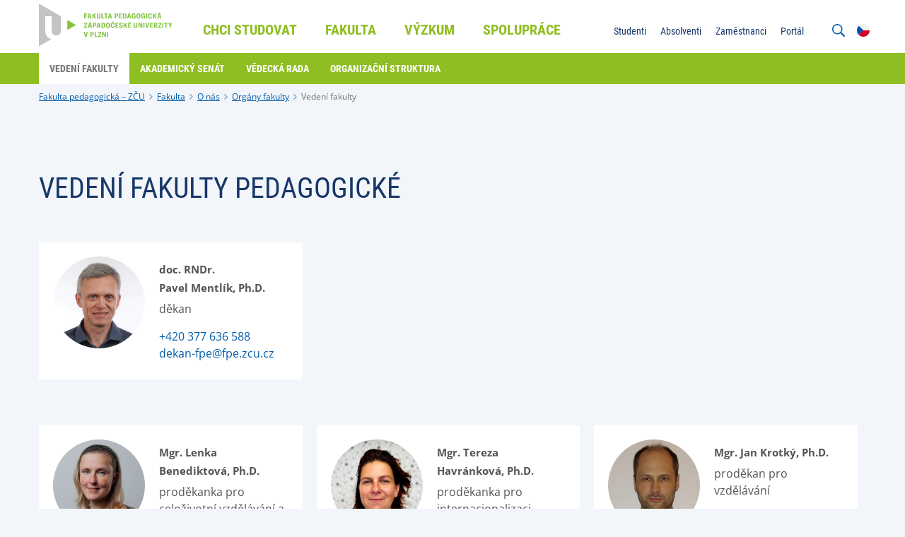

--- FILE ---
content_type: text/html;charset=UTF-8
request_url: https://www.fpe.zcu.cz/cs/Faculty/About-us/faculty-management/index.html
body_size: 5398
content:
<!DOCTYPE html>
<html lang="cs">
<head>
	<meta charset="UTF-8">
<meta name="viewport" content="width=device-width, initial-scale=1">
<meta name="robots" content="index, follow">
<link rel="canonical" href="https://www.fpe.zcu.cz/cs/Faculty/About-us/faculty-management/index.html"><title>Vedení fakulty</title>

	<link rel="apple-touch-icon" sizes="180x180" href="/apple-touch-icon.png">
<link rel="icon" type="image/png" sizes="32x32" href="/favicon-32x32.png">
<link rel="icon" type="image/png" sizes="16x16" href="/favicon-16x16.png">
<link rel="icon" href="/favicon.ico"><link href="/system/modules/cz.zcu.civ.web/resources/css/blocks.css" rel="stylesheet" type="text/css" nonce="pR6a1mdLZKVFpEUWuMltE5vluwPIJMhPiB/4RJkHF6o="/>
<link href="/system/modules/cz.zcu.civ.web/resources/css/fonts.css" rel="stylesheet" type="text/css" nonce="pR6a1mdLZKVFpEUWuMltE5vluwPIJMhPiB/4RJkHF6o="/>
<link href="/system/modules/cz.zcu.civ.web/resources/css/zcu.css" rel="stylesheet" type="text/css" nonce="pR6a1mdLZKVFpEUWuMltE5vluwPIJMhPiB/4RJkHF6o="/>
<link href="/system/modules/cz.zcu.civ.web/resources/css/typography.css" rel="stylesheet" type="text/css" nonce="pR6a1mdLZKVFpEUWuMltE5vluwPIJMhPiB/4RJkHF6o="/>
<link href="/system/modules/cz.zcu.civ.web/resources/css/mobile-menu.css" rel="stylesheet" type="text/css" nonce="pR6a1mdLZKVFpEUWuMltE5vluwPIJMhPiB/4RJkHF6o="/>
<link href="/system/modules/cz.zcu.civ.web/resources/css/color.css" rel="stylesheet" type="text/css" nonce="pR6a1mdLZKVFpEUWuMltE5vluwPIJMhPiB/4RJkHF6o="/>
<link href="/system/modules/cz.zcu.civ.web/resources/css/responsive-flexoo.css" rel="stylesheet" type="text/css" nonce="pR6a1mdLZKVFpEUWuMltE5vluwPIJMhPiB/4RJkHF6o="/>
<link href="/system/modules/cz.zcu.civ.web/resources/css/fixed-width.css" rel="stylesheet" type="text/css" nonce="pR6a1mdLZKVFpEUWuMltE5vluwPIJMhPiB/4RJkHF6o="/>
<link href="/system/modules/cz.zcu.civ.web/resources/css/keyboard.css" rel="stylesheet" type="text/css" nonce="pR6a1mdLZKVFpEUWuMltE5vluwPIJMhPiB/4RJkHF6o="/>
<link href="/system/modules/cz.zcu.civ.web/resources/css/cookieconsent.css" rel="stylesheet" type="text/css" nonce="pR6a1mdLZKVFpEUWuMltE5vluwPIJMhPiB/4RJkHF6o="/>
<link href="/cs/assets/custom.css" rel="stylesheet" type="text/css" nonce="pR6a1mdLZKVFpEUWuMltE5vluwPIJMhPiB/4RJkHF6o="/>
<script src="/system/modules/cz.zcu.civ.web/resources/js/jquery-3.7.0.min.js" type="text/javascript" nonce="pR6a1mdLZKVFpEUWuMltE5vluwPIJMhPiB/4RJkHF6o="></script>
	<script src="/system/modules/cz.zcu.civ.web/resources/js/menu/menu-min.js" type="text/javascript" nonce="pR6a1mdLZKVFpEUWuMltE5vluwPIJMhPiB/4RJkHF6o="></script>
	<script src="/system/modules/cz.zcu.civ.web/resources/js/jquery-ui.min.js" type="text/javascript"  nonce="pR6a1mdLZKVFpEUWuMltE5vluwPIJMhPiB/4RJkHF6o="></script>
<script src="/system/modules/cz.zcu.civ.web/resources/js/jquery.animateNumber.min.js" type="text/javascript" nonce="pR6a1mdLZKVFpEUWuMltE5vluwPIJMhPiB/4RJkHF6o="></script>
<script src="/system/modules/cz.zcu.civ.web/resources/js/expandCategory.min.js" type="text/javascript" nonce="pR6a1mdLZKVFpEUWuMltE5vluwPIJMhPiB/4RJkHF6o="></script>
<script src="/system/modules/cz.zcu.civ.web/resources/js/setProjects.min.js" type="text/javascript" nonce="pR6a1mdLZKVFpEUWuMltE5vluwPIJMhPiB/4RJkHF6o="></script>
<script src="/system/modules/cz.zcu.civ.web/resources/js/custom.min.js" type="text/javascript" nonce="pR6a1mdLZKVFpEUWuMltE5vluwPIJMhPiB/4RJkHF6o="></script>
<script src="/system/modules/cz.zcu.civ.web/resources/js/loading.min.js" type="text/javascript" nonce="pR6a1mdLZKVFpEUWuMltE5vluwPIJMhPiB/4RJkHF6o="></script>
<script src="/system/modules/cz.zcu.civ.web/resources/js/keyboard.min.js" type="text/javascript" nonce="pR6a1mdLZKVFpEUWuMltE5vluwPIJMhPiB/4RJkHF6o="></script>
<script src="/system/modules/cz.zcu.civ.web/resources/js/search.min.js" type="text/javascript" nonce="pR6a1mdLZKVFpEUWuMltE5vluwPIJMhPiB/4RJkHF6o="></script>
<script src="/system/modules/cz.zcu.civ.web/resources/js/utils.min.js" type="text/javascript" nonce="pR6a1mdLZKVFpEUWuMltE5vluwPIJMhPiB/4RJkHF6o="></script>
	<script src="/system/modules/cz.zcu.civ.web/resources/js/menu/MenubarItemLinks.min.js" type="text/javascript" nonce="pR6a1mdLZKVFpEUWuMltE5vluwPIJMhPiB/4RJkHF6o="></script>
<script src="/system/modules/cz.zcu.civ.web/resources/js/menu/MenubarLinks.min.js" type="text/javascript" nonce="pR6a1mdLZKVFpEUWuMltE5vluwPIJMhPiB/4RJkHF6o="></script>
<script src="/system/modules/cz.zcu.civ.web/resources/js/menu/PopupMenuItemLinks.min.js" type="text/javascript" nonce="pR6a1mdLZKVFpEUWuMltE5vluwPIJMhPiB/4RJkHF6o="></script>
<script src="/system/modules/cz.zcu.civ.web/resources/js/menu/PopupMenuLinks.min.js" type="text/javascript" nonce="pR6a1mdLZKVFpEUWuMltE5vluwPIJMhPiB/4RJkHF6o="></script>
<script src="/system/modules/cz.zcu.civ.web/resources/js/iframemanager.min.js" type="text/javascript" defer nonce="pR6a1mdLZKVFpEUWuMltE5vluwPIJMhPiB/4RJkHF6o="></script>


<script src="/system/modules/cz.zcu.civ.web/resources/js/people.min.js" nonce="pR6a1mdLZKVFpEUWuMltE5vluwPIJMhPiB/4RJkHF6o="></script></head>

<body class="fpe color-menu">

<!-- Google Tag Manager -->
        <script type="text/plain" data-cookiecategory="targeting" nonce="pR6a1mdLZKVFpEUWuMltE5vluwPIJMhPiB/4RJkHF6o=">
            (function(w,d,s,l,i){w[l]=w[l]||[];w[l].push(
            {'gtm.start': new Date().getTime(),
            event:'gtm.js'});
            var f=d.getElementsByTagName(s)[0],
            j=d.createElement(s),
            dl=l!='dataLayer'?'&l='+l:'';
            j.async=true;
            j.src='https://www.googletagmanager.com/gtm.js?id='+i+dl;f.parentNode.insertBefore(j,f);
            })(window,document,'script','dataLayer','GTM-NQ5QTLGL');</script>
        <!-- End Google Tag Manager -->

    <script type="text/javascript" defer nonce="pR6a1mdLZKVFpEUWuMltE5vluwPIJMhPiB/4RJkHF6o=">
        let nonce = "pR6a1mdLZKVFpEUWuMltE5vluwPIJMhPiB/4RJkHF6o=";
        let CC_CATEGORIES = [
            "necessary",
            "targeting", 
        ];
        let CC_COOKIE_TYPES = [
            "gtm", 
        ];
        let CC_PRIVACY_POLICY_URL;
        
        CC_PRIVACY_POLICY_URL = 'https://www.zcu.cz/cs/University/GDPR/safety.html';
        
        let CC_CONTACT_URL;
        
        CC_CONTACT_URL = 'https://www.zcu.cz/cs/University/GDPR/index.html';
        </script>


    <script src="/system/modules/cz.zcu.civ.web/resources/js/cookieconsent.min.js"
            type="text/javascript" defer nonce="pR6a1mdLZKVFpEUWuMltE5vluwPIJMhPiB/4RJkHF6o="></script>
    <script src="/system/modules/cz.zcu.civ.web/resources/js/cookieconsent-init.min.js"
            type="text/javascript" defer nonce="pR6a1mdLZKVFpEUWuMltE5vluwPIJMhPiB/4RJkHF6o="></script>
<header>
	<section id="Menu" class="menu block" aria-label="Menu">
		<div class="content-width">
			<div class="module size-200px logo-module">
				<div class="element logo">
					<div class="item">
						<div class="atom">
							<a href="/cs/">
								<img src="/cs/assets/logo.svg" alt="FPE logo" class="big">
								<img src="/cs/assets/logo-small.svg" alt="" class="small">
							</a>
						</div>
					</div>
				</div>
			</div>

			<nav class="module size-50 primary-nav" aria-label="Hlavní menu">
		<ul id="menu-primary-menu" class="element type-menu horizontal navigation-primary align-center" role="menubar" aria-label="Hlavní menu">

				<li class="item parent" role="none">

								<a href="/cs/links/StudujiFPE_uchazec" class="text-edit" role="menuitem" aria-haspopup="true" aria-expanded="false" tabindex="0">
									Chci studovat</a>
							<ul class="navigation-primary-submenu" role="menu" aria-label="Chci studovat">
									<li role="none">
											<a href="https://www.studujifpe.zcu.cz/cs/Applicant/Study/bachelor-studies.html" class="head-base-default" target="_self" role="menuitem" tabindex="-1">
												
















    
        Bakalářské studium
    
    
    
</a>
										</li>
									<li role="none">
											<a href="https://www.studujifpe.zcu.cz/cs/Applicant/Study/master-studies.html" class="head-base-default" target="_self" role="menuitem" tabindex="-1">
												
















    
        Magisterské studium
    
    
    
</a>
										</li>
									<li role="none">
											<a href="https://www.studujifpe.zcu.cz/cs/Applicant/Study/follow-up-master-studies.html" class="head-base-default" target="_self" role="menuitem" tabindex="-1">
												
















    
        Navazující magisterské studium
    
    
    
</a>
										</li>
									<li role="none">
											<a href="https://www.studujifpe.zcu.cz/cs/Applicant/Study/doctoral-studies.html" class="head-base-default" target="_self" role="menuitem" tabindex="-1">
												
















    
        Doktorské studium
    
    
    
</a>
										</li>
									<li role="none">
											<a href="/cs/links/eprihlaska-fpe" class="head-base-default" target="_self" role="menuitem" tabindex="-1">
												
















    
        E-přihláška
    
    
    
</a>
										</li>
									<li role="none">
											<a href="/cs/links/prijimaci-rizeni" class="head-base-default" target="_self" role="menuitem" tabindex="-1">
												
















    
        Přijímací řízení
    
    
    
</a>
										</li>
									<li role="none">
											<a href="https://www.studujifpe.zcu.cz/cs/Mobility/" class="head-base-default" target="_self" role="menuitem" tabindex="-1">
												
















    
        Studium v zahraničí
    
    
    
</a>
										</li>
									<li role="none">
											<a href="/cs/Admission/More-studies/" class="head-base-default" target="_self" role="menuitem" tabindex="-1">
												
















    
        Další vzdělávání
    
    
    
</a>
										</li>
									<li role="none">
											<a href="/cs/links/pc_uvod" class="head-base-default" target="_self" role="menuitem" tabindex="-1">
												
















    
        Celoživotní vzdělávání
    
    
    
</a>
										</li>
									<li role="none">
											<a href="/cs/Admission/why_pilsen.html" class="head-base-default" target="_self" role="menuitem" tabindex="-1">
												
















    
        Proč Plzeň
    
    
    
</a>
										</li>
									</ul>
							</li>
					<li class="item parent" role="none">

								<a href="/cs/Faculty/" class="text-edit" role="menuitem" aria-haspopup="true" aria-expanded="false" tabindex="-1">
									Fakulta</a>
							<ul class="navigation-primary-submenu" role="menu" aria-label="Fakulta">
									<li role="none">
											<a href="/cs/Faculty/About-us/" class="head-base-default" target="_self" role="menuitem" tabindex="-1">
												
















    
    
        O nás
    
    
</a>
										</li>
									<li role="none">
											<a href="/cs/Faculty/Contact/" class="head-base-default" target="_self" role="menuitem" tabindex="-1">
												
















    
    
        Kontakty
    
    
</a>
										</li>
									<li role="none">
											<a href="/cs/Faculty/Departments/" class="head-base-default" target="_self" role="menuitem" tabindex="-1">
												
















    
    
        Katedry a pracoviště
    
    
</a>
										</li>
									<li role="none">
											<a href="/cs/Faculty/Media/" class="head-base-default" target="_self" role="menuitem" tabindex="-1">
												
















    
    
        Pro média
    
    
</a>
										</li>
									<li role="none">
											<a href="/cs/Faculty/Quality/" class="head-base-default" target="_self" role="menuitem" tabindex="-1">
												
















    
    
        Kvalita
    
    
</a>
										</li>
									<li role="none">
											<a href="/cs/Faculty/Career/" class="head-base-default" target="_self" role="menuitem" tabindex="-1">
												
















    
    
        Kariéra na ZČU
    
    
</a>
										</li>
									<li role="none">
											<a href="/cs/Faculty/Official-notice-board/" class="head-base-default" target="_self" role="menuitem" tabindex="-1">
												
















    
    
        Úřední deska
    
    
</a>
										</li>
									<li role="none">
											<a href="/cs/Faculty/GDPR/" class="head-base-default" target="_self" role="menuitem" tabindex="-1">
												
















    
    
        Ochrana osobních údajů
    
    
</a>
										</li>
									<li role="none">
											<a href="/cs/Faculty/Important-documents/" class="head-base-default" target="_self" role="menuitem" tabindex="-1">
												
















    
    
        Důležité dokumenty
    
    
</a>
										</li>
									<li role="none">
											<a href="/cs/Faculty/Merch/" class="head-base-default" target="_self" role="menuitem" tabindex="-1">
												
















    
    
        Faktcool Merch
    
    
</a>
										</li>
									</ul>
							</li>
					<li class="item parent" role="none">

								<a href="/cs/Research/" class="text-edit" role="menuitem" aria-haspopup="true" aria-expanded="false" tabindex="-1">
									Výzkum</a>
							<ul class="navigation-primary-submenu" role="menu" aria-label="Výzkum">
									<li role="none">
											<a href="/cs/Research/" class="head-base-default" target="_self" role="menuitem" tabindex="-1">
												
















    
        Výzkum
    
    
    
</a>
										</li>
									<li role="none">
											<a href="/cs/Research/research-centre.html" class="head-base-default" target="_self" role="menuitem" tabindex="-1">
												
















    
    
        Projektové centrum
    
    
</a>
										</li>
									<li role="none">
											<a href="/cs/Research/artistic-activity.html" class="head-base-default" target="_self" role="menuitem" tabindex="-1">
												
















    
    
        Umělecká činnost
    
    
</a>
										</li>
									<li role="none">
											<a href="/cs/Research/scientific-journals.html" class="head-base-default" target="_self" role="menuitem" tabindex="-1">
												
















    
    
        Vědecké časopisy
    
    
</a>
										</li>
									<li role="none">
											<a href="/cs/Faculty/About-us/faculty-management/scientific-council.html" class="head-base-default" target="_self" role="menuitem" tabindex="-1">
												
















    
    
        Vědecká rada
    
    
</a>
										</li>
									<li role="none">
											<a href="/cs/Research/konference.html" class="head-base-default" target="_self" role="menuitem" tabindex="-1">
												
















    
    
        Konference
    
    
</a>
										</li>
									<li role="none">
											<a href="/cs/Research/Internal-grant-support" class="head-base-default" target="_self" role="menuitem" tabindex="-1">
												
















    
        Grantová podpora
    
    
    
</a>
										</li>
									</ul>
							</li>
					<li class="item parent" role="none">

								<a href="/cs/Partnership/" class="text-edit" role="menuitem" aria-haspopup="true" aria-expanded="false" tabindex="-1">
									Spolupráce</a>
							<ul class="navigation-primary-submenu" role="menu" aria-label="Spolupráce">
									<li role="none">
											<a href="/cs/Partnership/partnership.html" class="head-base-default" target="_self" role="menuitem" tabindex="-1">
												
















    
        Chcete s námi spolupracovat?
    
    
    
</a>
										</li>
									<li role="none">
											<a href="/cs/Partnership/cooperation.html" class="head-base-default" target="_self" role="menuitem" tabindex="-1">
												
















    
        Společenství praxe
    
    
    
</a>
										</li>
									<li role="none">
											<a href="/cs/Partnership/faculty-schools.html" class="head-base-default" target="_self" role="menuitem" tabindex="-1">
												
















    
        Plzeňská fakultní škola
    
    
    
</a>
										</li>
									</ul>
							</li>
					</ul>
	</nav>

	<script type="text/javascript" nonce="pR6a1mdLZKVFpEUWuMltE5vluwPIJMhPiB/4RJkHF6o=">
        var menubar1 = new Menubar(document.getElementById('menu-primary-menu'));
        menubar1.init();
	</script>
<nav class="module secondary-nav" aria-label="Sekundární menu">
            <ul class="element type-menu horizontal navigation-other align-right">
            <li class="item mobile-menu">
                <div class="text-edit">
                    <strong>
                        <img src="/system/modules/cz.zcu.civ.web/resources/img/menu.svg"
                             alt="Mobilní menu">
                        MENU</strong>
                </div>
            </li>
        </ul>

        <ul class="element type-menu vertical navigation-other align-right lang-active">
                    <li class="item lang">
                        <div class="text-edit"><img src="/system/modules/cz.zcu.civ.web/resources/img/flags/cs.svg" alt="CS">
                        </div>
                    </li>
                </ul>
                <ul class="element type-menu vertical navigation-other align-right lang-choose">
                    <li class="item lang">
                                        <a href="/en/Faculty/About-us/faculty-management/index.html" class="text-edit">
                                            <img  src="/system/modules/cz.zcu.civ.web/resources/img/flags/en.svg" alt="EN"/>
                                        </a>
                                    </li>
                                </ul>
            <ul class="element type-menu horizontal navigation-other align-right search-open">
                <li class="item search">
                    <div class="text-edit">
                        <img src="/system/modules/cz.zcu.civ.web/resources/img/search.svg"
                             alt="Vyhledávání na webu">
                    </div>
                </li>
            </ul>
            <form role="search" class="element type-menu horizontal navigation-other align-right search-input">
                <input name="q" id="q" type="search"
                       placeholder="Co chcete vyhledat?"
                       aria-label="Co chcete vyhledat?">
                <button type="submit" id="search-button"><img src="/system/modules/cz.zcu.civ.web/resources/img/search.svg"
                                                              alt="Vyhledávání na webu">
                </button>
                <div class="text-edit close"><img src="/system/modules/cz.zcu.civ.web/resources/img/close.svg"
                                                  alt="Zavřít vyhledávání">
                </div>
            </form>
        <ul id="menu-secondary-menu" class="element type-menu horizontal navigation-secondary align-right"
                        role="menubar" aria-haspopup="false"
                        aria-label="Sekundární menu">
                        <li class="item" role="none">
                                <a href="/cs/links/STUDUJI-education" class="text-edit"
                                   target="_self" role="menuitem"
                                   tabindex="0">
                                    
















    
        Studenti
    
    
    
</a>
                                </li>
                        <li class="item" role="none">
                                <a href="/cs/links/STUDUJI-alumni" class="text-edit"
                                   target="_self" role="menuitem"
                                   tabindex="-1">
                                    
















    
        Absolventi
    
    
    
</a>
                                </li>
                        <li class="item" role="none">
                                <a href="/cs/Employees/" class="text-edit"
                                   target="_self" role="menuitem"
                                   tabindex="-1">
                                    
















    
        Zaměstnanci
    
    
    
</a>
                                </li>
                        <li class="item" role="none">
                                <a href="/cs/links/portal" class="text-edit"
                                   target="_self" role="menuitem"
                                   tabindex="-1">
                                    
















    
    
        Portál
    
    
</a>
                                </li>
                        </ul>
                <script nonce="pR6a1mdLZKVFpEUWuMltE5vluwPIJMhPiB/4RJkHF6o=">
            var formButton = document.querySelector("form.search-input button#search-button");
            var queryInput = document.querySelector("form.search-input input#q");
            if (formButton && queryInput) {
                formButton.onclick = function (bt) {
                    // must be used for not submitting the form
                    bt.preventDefault();

                    const url = encodeURI("https://www.google.com/search?q=site:www.fpe.zcu.cz " + queryInput.value);
                    console.info("Redirecting to: " + url);
                    window.location = url;
                }
            }

            var menubar2 = new Menubar(document.getElementById('menu-secondary-menu'));
            menubar2.init();
        </script>
    </nav>
</div>
	</section>

	<section id="Submenu" class="menu block">
			<div class="content-width">
				<nav class="module submenu-nav">
					<ul id="menu-submenu" class="element type-menu horizontal navigation-primary-submenu" role="menubar" aria-haspopup="false" aria-label="???menu.submenu.nav.aria.label???">
						<li class="item" role="none">
								<a href="/cs/Faculty/About-us/faculty-management/index.html" class="head-bold-sub active" role="menuitem" tabindex="0">
										Vedení fakulty</a>
							</li>

							<li class="item" role="none">
								<a href="/cs/Faculty/About-us/faculty-management/Academic-senate/" class="head-bold-sub" role="menuitem" tabindex="-1">
										Akademický senát</a>
							</li>

							<li class="item" role="none">
								<a href="/cs/Faculty/About-us/faculty-management/scientific-council.html" class="head-bold-sub" role="menuitem" tabindex="-1">
										Vědecká rada</a>
							</li>

							<li class="item" role="none">
								<a href="/cs/Faculty/About-us/faculty-management/org-structure.html" class="head-bold-sub" role="menuitem" tabindex="-1">
										Organizační struktura</a>
							</li>

							</ul>
				</nav>
			</div>
		</section>

		<script nonce="pR6a1mdLZKVFpEUWuMltE5vluwPIJMhPiB/4RJkHF6o=">
            var submenu = new Menubar(document.getElementById('menu-submenu'));
            submenu.init();
		</script>

		<section id="Breadcrumbs" class="breadcrumbs block">
	<div class="content-width">
		<div class="module">
			<ul class="element type-menu horizontal breadcrumbs">
				<li class="item">
							<a href="/cs/" class="typo-base-tiny">Fakulta pedagogická – ZČU</a>
						</li>
					<li class="item">
							<a href="/cs/Faculty/" class="typo-base-tiny">Fakulta</a>
						</li>
					<li class="item">
							<a href="/cs/Faculty/About-us/" class="typo-base-tiny">O nás</a>
						</li>
					<li class="item">
							<a href="/cs/Faculty/About-us/faculty-management/" class="typo-base-tiny">Orgány fakulty</a>
						</li>
					<li class="item active">
					<a href="/cs/Faculty/About-us/faculty-management/index.html" class="typo-base-tiny">Vedení fakulty</a>
						</li>
			</ul>
		</div>
	</div>
</section></header><main>
	<article>
		<div  id="normalcenter" ><section class="article block">
			<div class="content-width">
				<div class="module size-100">
						<div class="element article-header">
							<div class="item align-left">
								<h2 class="head-light-large" >Vedení Fakulty pedagogické</h2>
							</div>
						</div>
					</div>
				<div class="module size-100 l-100">
					<div class="element people-box large">
						<div id="cfe80403c-de85-40e5-8446-b8bb2dc5c15b" class="item size-33 xl-50 m-100">
								<div class="content info-box">
									<div class="photo-people-side">
										<img
												src="/cs/media/University/Management/mentlik.jpg"
												alt="Anonymous">
									</div>
									<div class="photo-people-text">
										<h4 class="typo-bold-large" >doc. RNDr.<br>Pavel Mentlík, Ph.D.</h4>
											<p class="typo-base-default workplace" >děkan</p>

										<p class="typo-base-default contact">
											<a href="tel:+420377636588" class="phone" >+420 377 636 588</a><br>
											<a href="mailto:dekan-fpe@fpe.zcu.cz" class="email" >dekan-fpe@fpe.zcu.cz</a>
											</p>
										</div>

									</div>
							</div>

							</div>
				</div>
			</div>
		</section>
	<section class="article block">
			<div class="content-width">
				<div class="module size-100 l-100">
					<div class="element people-box large">
						<div id="cf30a21d5-5ea4-44cd-ba94-6b1d22fb40fb" class="item size-33 xl-50 m-100">
								<div class="content info-box">
									<div class="photo-people-side">
										<img
												src="/cs/media/University/Management/Benediktova.jpg"
												alt="Anonymous">
									</div>
									<div class="photo-people-text">
										<h4 class="typo-bold-large" >Mgr. Lenka Benediktová, Ph.D.</h4>
											<p class="typo-base-default workplace" >proděkanka pro celoživotní vzdělávání a pedagogické praxe</p>

										<p class="typo-base-default contact">
											<a href="tel:+420377636457" class="phone" >+420 377 636 457</a><br>
											<a href="mailto:bendi@fpe.zcu.cz" class="email" >bendi@fpe.zcu.cz</a>
											</p>
										</div>

									</div>
							</div>

							<div id="c11b457d4-d73d-4108-b265-66a57d7bed0c" class="item size-33 xl-50 m-100">
								<div class="content info-box">
									<div class="photo-people-side">
										<img
												src="/cs/media/University/Management/terezka3.jpeg"
												alt="Anonymous">
									</div>
									<div class="photo-people-text">
										<h4 class="typo-bold-large" >Mgr. Tereza Havránková, Ph.D.</h4>
											<p class="typo-base-default workplace" >proděkanka pro internacionalizaci</p>

										<p class="typo-base-default contact">
											<a href="tel:+420377636108" class="phone" >+420 377 636 108</a><br>
											<a href="mailto:truzicko@fpe.zcu.cz" class="email" >truzicko@fpe.zcu.cz</a>
											</p>
										</div>

									</div>
							</div>

							<div id="cba8a7f71-c42d-4340-8a85-e6988a844d8c" class="item size-33 xl-50 m-100">
								<div class="content info-box">
									<div class="photo-people-side">
										<img
												src="/cs/media/University/Management/krotky.jpg"
												alt="Anonymous">
									</div>
									<div class="photo-people-text">
										<h4 class="typo-bold-large" >Mgr. Jan Krotký, Ph.D.</h4>
											<p class="typo-base-default workplace" >proděkan pro vzdělávání</p>

										<p class="typo-base-default contact">
											<a href="tel:+420377636503" class="phone" >+420 377 636 503</a><br>
											<a href="mailto:conor@fpe.zcu.cz " class="email" >conor@fpe.zcu.cz </a>
											</p>
										</div>

									</div>
							</div>

							<div id="c6fdaa3a2-d66b-492a-bcc4-280985d6c708" class="item size-33 xl-50 m-100">
								<div class="content info-box">
									<div class="photo-people-side">
										<img
												src="/cs/media/University/Management/Lukavsky.jpg"
												alt="Anonymous">
									</div>
									<div class="photo-people-text">
										<h4 class="typo-bold-large" >Mgr. Jindřich Lukavský, Ph.D.</h4>
											<p class="typo-base-default workplace" >proděkan pro akreditace</p>

										<p class="typo-base-default contact">
											<a href="tel:+420377636008" class="phone" >+420 377 636 008</a><br>
											<a href="mailto:lukajda@fpe.zcu.cz" class="email" >lukajda@fpe.zcu.cz</a>
											</p>
										</div>

									</div>
							</div>

							<div id="c9cf7130a-1c19-44a4-a1cf-b4b89b74e170" class="item size-33 xl-50 m-100">
								<div class="content info-box">
									<div class="photo-people-side">
										<img
												src="/cs/media/University/Management/rohlikova.jpg"
												alt="Anonymous">
									</div>
									<div class="photo-people-text">
										<h4 class="typo-bold-large" >doc. PhDr. Lucie Rohlíková, Ph.D.</h4>
											<p class="typo-base-default workplace" >proděkanka pro rozvoj, strategii a projektovou činnost</p>

										<p class="typo-base-default contact">
											<a href="tel:+420377636462" class="phone" >+420 377 636 462</a><br>
											<a href="mailto:lrohlik@fpe.zcu.cz" class="email" >lrohlik@fpe.zcu.cz</a>
											</p>
										</div>

									</div>
							</div>

							<div id="cbff3b026-ed18-4f5f-b448-02d394430d06" class="item size-33 xl-50 m-100">
								<div class="content info-box">
									<div class="photo-people-side">
										<img
												src="/cs/media/University/Management/Vaclav-S..jpg"
												alt="Anonymous">
									</div>
									<div class="photo-people-text">
										<h4 class="typo-bold-large" >RNDr. Václav Stacke, Ph.D.</h4>
											<p class="typo-base-default workplace" >proděkan pro vědu a tvůrčí činnost</p>

										<p class="typo-base-default contact">
											<a href="tel:+420377636258" class="phone" >+420 377 636 258</a><br>
											<a href="mailto:stacke@fpe.zcu.cz" class="email" >stacke@fpe.zcu.cz</a>
											</p>
										</div>

									</div>
							</div>

							<div id="cf7161abc-eab4-48a9-912b-9c8e14348846" class="item size-33 xl-50 m-100">
								<div class="content info-box">
									<div class="photo-people-side">
										<img
												src="/cs/media/University/Management/Micke.png"
												alt="Anonymous">
									</div>
									<div class="photo-people-text">
										<h4 class="typo-bold-large" >Ing. Pavel Mičke</h4>
											<p class="typo-base-default workplace" >tajemník</p>

										<p class="typo-base-default contact">
											<a href="tel:+420377636003" class="phone" >+420 377 636 003</a><br>
											<a href="mailto:pmicke@fpe.zcu.cz" class="email" >pmicke@fpe.zcu.cz</a>
											</p>
										</div>

									</div>
							</div>

							<div id="c26bec5ad-5c9b-4651-99de-14489173b355" class="item size-33 xl-50 m-100">
								<div class="content info-box">
									<div class="photo-people-side">
										<img
												src="/cs/media/University/Management/Svec_foto-na-web.jpg"
												alt="Anonymous">
									</div>
									<div class="photo-people-text">
										<h4 class="typo-bold-large" >Mgr. Michal Švec</h4>
											<p class="typo-base-default workplace" >PR zástupce fakulty</p>

										<p class="typo-base-default contact">
											<a href="tel:+420377636099" class="phone" >+420 377 636 099</a><br>
											<a href="mailto:msvec@fpe.zcu.cz" class="email" >msvec@fpe.zcu.cz</a>
											</p>
										</div>

									</div>
							</div>

							<div id="ceaff7d7a-5d4c-4890-8cc1-d4d2eb181501" class="item size-33 xl-50 m-100">
								<div class="content info-box">
									<div class="photo-people-side">
										<img
												src="/cs/media/University/Management/forstova_v2.jpg"
												alt="Anonymous">
									</div>
									<div class="photo-people-text">
										<h4 class="typo-bold-large" >Bc.Veronika Forstová</h4>
											<p class="typo-base-default workplace" >sekretářka děkana</p>

										<p class="typo-base-default contact">
											<a href="tel:+420377636001" class="phone" >+420 377 636 001</a><br>
											<a href="mailto: vforstov@fpe.zcu.cz" class="email" > vforstov@fpe.zcu.cz</a>
											</p>
										</div>

									</div>
							</div>

							<div id="c20cb13c1-76e7-4209-8db0-18c92dd5b38d" class="item size-33 xl-50 m-100">
								<div class="content info-box">
									<div class="photo-people-side">
										<img
												src="/cs/media/University/Management/Lavickova-2.jpg"
												alt="Anonymous">
									</div>
									<div class="photo-people-text">
										<h4 class="typo-bold-large" >Jitka Lavičková</h4>
											<p class="typo-base-default workplace" >sekretářka proděkanů</p>

										<p class="typo-base-default contact">
											<a href="tel:+420377636005" class="phone" >+420 377 636 005</a><br>
											<a href="mailto: jitkala@fpe.zcu.cz" class="email" > jitkala@fpe.zcu.cz</a>
											</p>
										</div>

									</div>
							</div>

							</div>
				</div>
			</div>
		</section>
	</div></article>
</main>
<footer>
	<section id="Bottom" class="bottom block">
		<div class="content-width">
			<nav class="module size-70 l-100">
	<div class="element type-menu horizontal navigation-bottom l-center">
			<div class="item">
							<div class="atom">
								<a href="/cs/Faculty/Official-notice-board/" class="text-edit head-bold-btn" target="_self">
									
















    
        Úřední deska
    
    
    
</a>
							</div>
						</div>
					<div class="item">
							<div class="atom">
								<a href="/cs/Faculty/Career/" class="text-edit head-bold-btn" target="_self">
									
















    
        Volná místa
    
    
    
</a>
							</div>
						</div>
					<div class="item">
							<div class="atom">
								<a href="/cs/links/otevreno-plzen" class="text-edit head-bold-btn" target="_self">
									
















    
        Spolek Přestávka
    
    
    
</a>
							</div>
						</div>
					<div class="item">
							<div class="atom">
								<a href="/cs/Faculty/Contact/index.html#maps" class="text-edit head-bold-btn" target="_self">
									
















    
        Jak nás najdete
    
    
    
</a>
							</div>
						</div>
					<div class="item">
							<div class="atom">
								<a href="/cs/Faculty/Contact/index.html" class="text-edit head-bold-btn" target="_self">
									
















    
        Kontakt
    
    
    
</a>
							</div>
						</div>
					<div class="item">
							<div class="atom">
								<a href="/cs/Faculty/Quality/" class="text-edit head-bold-btn" target="_self">
									
















    
        HR AWARD
    
    
    
</a>
							</div>
						</div>
					<div class="item">
							<div class="atom">
								<a href="/cs/EUPeace/index.html" class="text-edit head-bold-btn" target="_self">
									
















    
        EUPeace
    
    
    
</a>
							</div>
						</div>
					</div>
	</nav>

<nav class="module size-30 l-100">
	<div class="element type-menu horizontal social-bottom align-right l-center">
			<div class="item">
							<div class="atom">
								<a href="https://www.facebook.com/pedagogicka.zcu" class="text-edit">
									<img src="/system/modules/cz.zcu.civ.web.links/resources/img/social-icons/facebook-blue.svg" alt="Facebook"/>
								</a>
							</div>
						</div>
					<div class="item">
							<div class="atom">
								<a href="https://www.youtube.com/channel/UCpLka8Bn21K2zMX1ZL0cDpg/" class="text-edit">
									<img src="/system/modules/cz.zcu.civ.web.links/resources/img/social-icons/youtube-blue.svg" alt="Youtube"/>
								</a>
							</div>
						</div>
					<div class="item">
							<div class="atom">
								<a href="https://x.com/fpezcu" class="text-edit">
									<img src="/system/modules/cz.zcu.civ.web.links/resources/img/social-icons/twitter-blue.svg" alt="Síť X"/>
								</a>
							</div>
						</div>
					<div class="item">
							<div class="atom">
								<a href="https://www.instagram.com/fpezcu/" class="text-edit">
									<img src="/system/modules/cz.zcu.civ.web.links/resources/img/social-icons/instagram-blue.svg" alt="Instagram"/>
								</a>
							</div>
						</div>
					<div class="item">
							<div class="atom">
								<a href="https://www.linkedin.com/company/fpezcu/" class="text-edit">
									<img src="/system/modules/cz.zcu.civ.web.links/resources/img/social-icons/linked-in-blue.svg" alt="LinkedIn"/>
								</a>
							</div>
						</div>
					<div class="item">
							<div class="atom">
								<a href="https://discord.gg/4kY2tXH4DC" class="text-edit">
									<img src="/system/modules/cz.zcu.civ.web.links/resources/img/social-icons/discord-blue.svg" alt="Discord"/>
								</a>
							</div>
						</div>
					</div>
	</nav></div>
	</section>

	<section id="Footer" class="footer block">
		<div class="content-width">
			<div class="module size-33 l-100">
				<div class="element type-menu horizontal navigation-footer l-center">
					<div class="item">
						<div class="atom">
							<div class="text-edit typo-base-small">
								<span>© ZČU 1991–Tue Jan 27 08:46:17 UTC 2026</span>
							</div>
						</div>
					</div>
				</div>
			</div>
			<div class="module size-33 l-100">
				<ul class="element type-menu lang-choose-footer align-center">
						<li class="item lang active">
								<a href="/cs/Faculty/About-us/faculty-management/index.html">
										CS</a>
							</li>
						<li class="item lang ">
								<a href="/en/Faculty/About-us/faculty-management/index.html">
										EN</a>
							</li>
						</ul>
				</div>
			<div class="module size-33 l-100">
				<div class="element type-menu horizontal navigation-footer align-right l-center">
						<div class="item">
										<div class="atom">
											<a href="/cs/Webadmin/" class="text-edit typo-base-small" target="_self">
												
















    
        Správa webu
    
    
    
</a>
										</div>
									</div>
								<div class="item">
										<div class="atom">
											<a href="/cs/Cookies/" class="text-edit typo-base-small" target="_self">
												
















    
        Cookies
    
    
    
</a>
										</div>
									</div>
								<div class="item">
										<div class="atom">
											<a href="/cs/Faculty/GDPR/" class="text-edit typo-base-small" target="_self">
												
















    
        GDPR
    
    
    
</a>
										</div>
									</div>
								</div>
				</div>
		</div>

		</section>
</footer></body>
</html>

--- FILE ---
content_type: text/css;charset=UTF-8
request_url: https://www.fpe.zcu.cz/cs/assets/custom.css
body_size: 495
content:

/* 26. 4. 2019 by zimmma - zmenseni velikosti log fakult na strance Fakulty, ustavy a pracoviste. */
div#tabs.item.vertical-tabs.ui-tabs div.content.info-box div section.article.block div.content-width div.module div.element.article-item div.item div.content.info-box img.faculty-logo {
    width: 60%;
}
/* Zarovnani log na center vseho. */
.item-logo{
	display: flex;
    align-items: center;
    text-align: center;
    vertical-align: middle;
}
/* h2 mensi odstup*/
.h2-tight {
  margin-top: 0.1em;
  margin-bottom: 0.5em;
  padding-top: 0;
  padding-bottom: 0;
}

/* Vetsi odrazky - menu. */
.bullets-custom {
  font-size: 1.1em;
  margin-left: 10em;
  padding-left: 0em;
  list-style: none;
}

.bullets-custom li {
  margin-bottom: 0.1em;
  position: relative;
  padding-left: 1em; 
}
.bullets-custom li::before {
  content: "➤  ";
  left: 0;
  color: #0073aa; 
}

/* Na mobilnich zarizenich zrus odsazeni odrazek */
@media (max-width: 1200px) {
  .bullets-custom {
    margin-left: 5em;
  }
}
@media (max-width: 960px) {
  .bullets-custom {
    margin-left: 0;
  }
}

/* Seznamy casu na DoD.*/ 
.DOD__list{
	list-style: none;
	padding: 0;
}
/* centrovani ruznych prvku na stred diky flexu */
.flex-center{
	display:flex;
	justify-content:center;
}
.trans{
	color:transparent;
}

/*Tlačítka vedle sebe jsou zelená a při přejetí se zabělí start----------------------------------------------------------------------------*/
.btn-primary-small-invert
{
	color: #fff !important;
	background: #8fbe22 !important;
}

.btn-primary-small-invert:hover
{
	color: #8fbe22 !important;
	background: #fff !important;
}

.btn-primary-small:hover
{
	color: #8fbe22 !important;
	background: #fff !important;
}
/*Tlačítka vedle sebe jsou zelená a při přejetí se zabělí end----------------------------------------------------------------------------*/

/*Zelené taby start----------------------------------------------------------------------------*/
.btn-default-small
{
	color:#fff !important;
}

.btn-default-small:hover
{
	color: #8fbe22 !important;
}

.buttons .element.buttons li.item a.content
{
	border-color: #8fbe22 !important;
	background: #8fbe22 !important;
}

.buttons .element.buttons li.item a.content:hover
{
	background: #fff !important;
}

/*Zelené taby end----------------------------------------------------------------------------*/

.DOD__zoom--link
{
	background: #8ebc22; 
	padding: 5px; 
	color: white; 
	width: 100%;
}

/*Levé taby do zelené start----------------------------------------------------------------------------*/
.vertical-tabs li.ui-tabs-active a
{
	background: #8fbe22 !important;
	color: #fff !important;
}

ul.vertical-tabs a
{
	color: #8fbe22 !important;
}

body.fpe a:focus 
{
outline: 2px solid transparent;
z-index: 100;
}

/*Levé taby do zelené end----------------------------------------------------------------------------*/

/*YOUTUBE embed responsive------------------------------------------------------------------------*/
.video_container
{
  position: relative;
  width:100%;
  padding-bottom: 56.25%; /*pro poměr 16:9, pokud je jiný poměr, musí se spočítat jinak.*/
}

.video_container iframe
{
  position: absolute;
  width:100%;
  height:100%;
}


--- FILE ---
content_type: image/svg+xml
request_url: https://www.fpe.zcu.cz/cs/assets/logo-small.svg
body_size: 122992
content:
<?xml version="1.0" encoding="utf-8"?>
<!-- Generator: Adobe Illustrator 15.1.0, SVG Export Plug-In . SVG Version: 6.00 Build 0)  -->
<!DOCTYPE svg PUBLIC "-//W3C//DTD SVG 1.1//EN" "http://www.w3.org/Graphics/SVG/1.1/DTD/svg11.dtd">
<svg version="1.1" id="Layer_1" xmlns="http://www.w3.org/2000/svg" xmlns:xlink="http://www.w3.org/1999/xlink" x="0px" y="0px"
	 width="54.714px" height="63.188px" viewBox="0 0 54.714 63.188" enable-background="new 0 0 54.714 63.188" xml:space="preserve">
<g display="none">
	<polygon display="inline" fill="#A00C30" points="42.052,24.313 42.052,38.896 54.677,31.601 42.052,24.313 	"/>
	<path display="inline" fill="#C3C5C5" d="M-0.018,63.178l18.363-10.598c-5.132-1.714-8.822-5.53-8.886-12.125V18.639h9.44v21.348
		c0.145,4.342,2.414,7.083,6.854,7.083c1.256,0,2.33-0.229,3.241-0.64l0.992-0.572c1.654-1.202,2.527-3.238,2.617-5.87V18.869h0.021
		L-0.018,0.025V63.178L-0.018,63.178z"/>
	<path display="inline" fill="#A00C30" d="M68.221,49.476h1.968l1.968-7.432h-1.706l-1.046,4.815
		c-0.095,0.471-0.147,0.795-0.178,1.13h-0.042c-0.031-0.335-0.084-0.66-0.178-1.13l-1.047-4.815h-1.707L68.221,49.476L68.221,49.476
		z M78.741,42.044h-2.689v7.432h1.622v-2.753h1.078c1.518,0,2.408-0.858,2.408-2.365C81.159,42.914,80.269,42.044,78.741,42.044
		L78.741,42.044z M78.448,45.582h-0.774v-2.396h0.774c0.66,0,1.005,0.376,1.005,1.172C79.453,45.164,79.097,45.582,78.448,45.582
		L78.448,45.582z M82.332,49.476h4.061v-1.36h-2.438v-6.072h-1.623V49.476L82.332,49.476z M87.392,48.293v1.183h4.825v-1.298h-2.993
		l2.857-4.961v-1.173h-4.564v1.309h2.764L87.392,48.293L87.392,48.293z M93.466,49.476h1.496v-3.873c0-0.502-0.01-1.046-0.021-1.434
		h0.021c0.073,0.44,0.168,0.806,0.377,1.246l1.989,4.061h1.633v-7.432h-1.486v3.622c0,0.502,0,0.994,0.021,1.486h-0.021
		c-0.084-0.513-0.188-0.858-0.366-1.235l-1.874-3.874h-1.769V49.476L93.466,49.476z M102.279,49.476v-7.432h-1.622v7.432H102.279
		L102.279,49.476z"/>
	<path display="inline" fill="#A00C30" d="M66.505,34.605v1.183h4.826V34.49h-2.994l2.857-4.961v-1.172H66.63v1.309h2.764
		L66.505,34.605L66.505,34.605z M77.113,26.703H75.68l-0.953,1.204h1.246L77.113,26.703L77.113,26.703z M76.799,35.788h1.633
		l-2.083-7.432h-1.978l-2.094,7.432h1.633l0.419-1.727h2.051L76.799,35.788L76.799,35.788z M74.612,32.899l0.523-2.188
		c0.084-0.346,0.157-0.639,0.209-1.068h0.021c0.063,0.429,0.136,0.722,0.209,1.068l0.523,2.188H74.612L74.612,32.899z
		 M82.311,28.356h-2.69v7.432h1.623v-2.753h1.078c1.518,0,2.408-0.858,2.408-2.366C84.729,29.225,83.839,28.356,82.311,28.356
		L82.311,28.356z M82.019,31.895h-0.775v-2.397h0.775c0.659,0,1.004,0.377,1.004,1.172C83.023,31.476,82.667,31.895,82.019,31.895
		L82.019,31.895z M89.528,35.788h1.634l-2.084-7.432H87.1l-2.093,7.432h1.633l0.419-1.727h2.051L89.528,35.788L89.528,35.788z
		 M87.34,32.899l0.524-2.188c0.083-0.346,0.157-0.639,0.209-1.068h0.021c0.063,0.429,0.136,0.722,0.21,1.068l0.522,2.188H87.34
		L87.34,32.899z M92.35,35.788h2.396c1.937,0,3.13-1.088,3.13-3.726c0-2.606-1.183-3.706-3.108-3.706H92.35V35.788L92.35,35.788z
		 M93.972,34.605v-5.066h0.785c0.974,0,1.434,0.67,1.434,2.523c0,1.633-0.491,2.543-1.444,2.543H93.972L93.972,34.605z
		 M101.94,35.966c1.842,0,2.951-1.12,2.951-3.894c0-2.784-1.109-3.904-2.951-3.904c-1.853,0-2.962,1.12-2.962,3.904
		C98.978,34.846,100.087,35.966,101.94,35.966L101.94,35.966z M101.94,34.689c-0.816,0-1.287-0.607-1.287-2.617
		c0-2.031,0.471-2.617,1.287-2.617c0.806,0,1.267,0.586,1.267,2.617C103.207,34.082,102.746,34.689,101.94,34.689L101.94,34.689z
		 M110.715,26.755h-1.214l-0.607,0.744l-0.618-0.744h-1.213l0.994,1.204h1.664L110.715,26.755L110.715,26.755z M108.916,35.966
		c1.56,0,2.574-0.932,2.7-2.69l-1.602-0.345c-0.073,1.266-0.45,1.727-1.089,1.727c-0.806,0-1.245-0.607-1.245-2.596
		c0-1.989,0.471-2.585,1.235-2.585c0.68,0,1.025,0.377,1.078,1.716l1.611-0.293c-0.042-1.821-1.057-2.721-2.68-2.721
		c-1.779,0-2.909,1.005-2.909,3.894C106.016,35.003,107.031,35.966,108.916,35.966L108.916,35.966z M114.623,34.563v-1.978h2.48
		v-1.214h-2.48v-1.79h2.638v-1.225H113v7.432h4.333v-1.225H114.623L114.623,34.563z M121,35.966c1.633,0,2.574-0.963,2.574-2.313
		c0-1.109-0.45-1.769-1.56-2.146l-1.067-0.356c-0.586-0.198-0.858-0.523-0.858-0.973c0-0.472,0.346-0.785,0.89-0.785
		c0.639,0,1.131,0.408,1.34,1.329l1.319-0.66c-0.304-1.34-1.256-1.884-2.596-1.884c-1.466,0-2.502,0.806-2.502,2.167
		c0,1.047,0.491,1.811,1.549,2.146l1.067,0.335c0.618,0.188,0.816,0.481,0.816,0.984c0,0.513-0.334,0.858-0.91,0.858
		c-0.754,0-1.183-0.461-1.423-1.434l-1.424,0.628C118.561,35.212,119.492,35.966,121,35.966L121,35.966z M128.652,35.788h1.8
		l-2.072-4.448l1.979-2.983h-1.779l-2.041,3.36v-3.36h-1.623v7.432h1.623v-2.167l0.712-1.099L128.652,35.788L128.652,35.788z
		 M135.503,26.703h-1.434l-0.953,1.204h1.246L135.503,26.703L135.503,26.703z M133.253,34.563v-1.978h2.48v-1.214h-2.48v-1.79h2.637
		v-1.225h-4.26v7.432h4.333v-1.225H133.253L133.253,34.563z M140.087,28.356v5.223c0,1.466,0.974,2.387,2.648,2.387
		c1.686,0,2.648-0.921,2.648-2.387v-5.223h-1.612v5.15c0,0.701-0.388,1.12-1.036,1.12c-0.649,0-1.025-0.419-1.025-1.12v-5.15
		H140.087L140.087,28.356z M147.027,35.788h1.497v-3.873c0-0.502-0.01-1.047-0.021-1.434h0.021c0.073,0.439,0.168,0.806,0.377,1.245
		l1.989,4.062h1.632v-7.432h-1.485v3.622c0,0.502,0,0.995,0.021,1.487h-0.021c-0.084-0.513-0.188-0.858-0.366-1.235l-1.874-3.873
		h-1.77V35.788L147.027,35.788z M155.84,35.788v-7.432h-1.622v7.432H155.84L155.84,35.788z M158.929,35.788h1.968l1.968-7.432
		h-1.706l-1.047,4.815c-0.094,0.471-0.146,0.796-0.178,1.131h-0.042c-0.031-0.335-0.084-0.66-0.178-1.131l-1.047-4.815h-1.706
		L158.929,35.788L158.929,35.788z M165.621,34.563v-1.978h2.48v-1.214h-2.48v-1.79h2.637v-1.225h-4.26v7.432h4.334v-1.225H165.621
		L165.621,34.563z M173.293,35.788h1.737l-1.34-3.234c0.765-0.304,1.193-0.994,1.193-1.968c0-1.371-0.754-2.229-2.481-2.229h-2.647
		v7.432h1.623v-2.941h0.816L173.293,35.788L173.293,35.788z M171.378,31.79v-2.313h0.784c0.723,0,1.016,0.377,1.016,1.109
		c0,0.754-0.304,1.204-1.016,1.204H171.378L171.378,31.79z M176.075,34.605v1.183h4.826V34.49h-2.994l2.857-4.961v-1.172h-4.563
		v1.309h2.764L176.075,34.605L176.075,34.605z M183.767,35.788v-7.432h-1.623v7.432H183.767L183.767,35.788z M190.095,28.356h-5.202
		v1.33h1.79v6.102h1.622v-6.102h1.79V28.356L190.095,28.356z M192.939,35.788h1.633v-2.68l2.02-4.752h-1.706l-0.952,2.606
		c-0.084,0.262-0.126,0.492-0.157,0.764h-0.031c-0.031-0.272-0.083-0.501-0.157-0.764l-0.973-2.606h-1.707l2.031,4.752V35.788
		L192.939,35.788z"/>
	<path display="inline" fill="#A00C30" d="M71.142,15.914v-1.245h-4.26v7.432h1.622V18.95h2.47v-1.225h-2.47v-1.811H71.142
		L71.142,15.914z M76.099,22.101h1.633l-2.083-7.432H73.67l-2.093,7.432h1.633l0.418-1.727h2.052L76.099,22.101L76.099,22.101z
		 M73.911,19.211l0.523-2.188c0.084-0.345,0.157-0.639,0.209-1.068h0.021c0.063,0.429,0.136,0.723,0.209,1.068l0.523,2.188H73.911
		L73.911,19.211z M82.658,22.101h1.8l-2.073-4.448l1.979-2.983h-1.78l-2.041,3.36v-3.36h-1.622v7.432h1.622v-2.167l0.712-1.099
		L82.658,22.101L82.658,22.101z M85.542,14.669v5.223c0,1.465,0.973,2.387,2.648,2.387c1.685,0,2.647-0.922,2.647-2.387v-5.223
		h-1.611v5.149c0,0.702-0.388,1.121-1.036,1.121c-0.649,0-1.026-0.419-1.026-1.121v-5.149H85.542L85.542,14.669z M92.482,22.101
		h4.062V20.74h-2.439v-6.071h-1.622V22.101L92.482,22.101z M101.71,14.669h-5.202v1.329h1.79v6.103h1.623v-6.103h1.789V14.669
		L101.71,14.669z M106.256,22.101h1.633l-2.082-7.432h-1.979l-2.093,7.432h1.633l0.419-1.727h2.052L106.256,22.101L106.256,22.101z
		 M104.069,19.211l0.523-2.188c0.084-0.345,0.157-0.639,0.209-1.068h0.021c0.063,0.429,0.136,0.723,0.209,1.068l0.523,2.188H104.069
		L104.069,19.211z M114.588,14.669h-2.69v7.432h1.623v-2.753h1.078c1.518,0,2.407-0.858,2.407-2.366
		C117.006,15.538,116.117,14.669,114.588,14.669L114.588,14.669z M114.295,18.207h-0.774V15.81h0.774
		c0.659,0,1.005,0.376,1.005,1.172C115.3,17.788,114.944,18.207,114.295,18.207L114.295,18.207z M121.717,22.101h1.737l-1.34-3.234
		c0.765-0.304,1.193-0.995,1.193-1.968c0-1.371-0.753-2.229-2.48-2.229h-2.648v7.432h1.623v-2.941h0.816L121.717,22.101
		L121.717,22.101z M119.802,18.102v-2.313h0.784c0.723,0,1.016,0.376,1.016,1.109c0,0.754-0.304,1.203-1.016,1.203H119.802
		L119.802,18.102z M129.263,13.015h-1.434l-0.953,1.204h1.246L129.263,13.015L129.263,13.015z M128.95,22.101h1.633l-2.084-7.432
		h-1.978l-2.094,7.432h1.633l0.419-1.727h2.051L128.95,22.101L128.95,22.101z M126.761,19.211l0.523-2.188
		c0.084-0.345,0.157-0.639,0.209-1.068h0.021c0.063,0.429,0.136,0.723,0.209,1.068l0.523,2.188H126.761L126.761,19.211z
		 M132.704,22.101h1.968l1.968-7.432h-1.706l-1.047,4.814c-0.094,0.471-0.146,0.796-0.178,1.13h-0.042
		c-0.031-0.334-0.084-0.659-0.178-1.13l-1.047-4.814h-1.706L132.704,22.101L132.704,22.101z M137.771,22.101h1.497v-3.873
		c0-0.502-0.01-1.047-0.021-1.434h0.021c0.073,0.44,0.168,0.806,0.377,1.246l1.989,4.062h1.633v-7.432h-1.486v3.622
		c0,0.502,0,0.995,0.021,1.486h-0.021c-0.084-0.513-0.188-0.858-0.366-1.235l-1.874-3.873h-1.77V22.101L137.771,22.101z
		 M146.584,22.101v-7.432h-1.622v7.432H146.584L146.584,22.101z M150.907,22.279c1.56,0,2.574-0.932,2.7-2.69l-1.602-0.346
		c-0.073,1.267-0.45,1.728-1.088,1.728c-0.807,0-1.246-0.607-1.246-2.596s0.471-2.585,1.235-2.585c0.681,0,1.025,0.376,1.078,1.716
		l1.612-0.293c-0.042-1.822-1.058-2.722-2.68-2.722c-1.779,0-2.91,1.005-2.91,3.894C148.007,21.315,149.022,22.279,150.907,22.279
		L150.907,22.279z M158.729,22.101h1.8l-2.072-4.448l1.979-2.983h-1.779l-2.042,3.36v-3.36h-1.622v7.432h1.622v-2.167l0.713-1.099
		L158.729,22.101L158.729,22.101z M166.286,13.015h-1.434l-0.953,1.204h1.246L166.286,13.015L166.286,13.015z M165.971,22.101h1.633
		l-2.082-7.432h-1.979l-2.094,7.432h1.633l0.419-1.727h2.052L165.971,22.101L165.971,22.101z M163.784,19.211l0.523-2.188
		c0.084-0.345,0.157-0.639,0.21-1.068h0.021c0.063,0.429,0.137,0.723,0.209,1.068l0.523,2.188H163.784L163.784,19.211z"/>
</g>
<g display="none">
	<polygon display="inline" fill="#0072BC" points="42.052,24.313 42.052,38.896 54.677,31.601 42.052,24.313 	"/>
	<path display="inline" fill="#C3C5C5" d="M-0.018,63.178l18.363-10.598c-5.131-1.714-8.821-5.53-8.885-12.125V18.639h9.44v21.348
		c0.145,4.342,2.414,7.083,6.855,7.083c1.256,0,2.33-0.229,3.24-0.64l0.992-0.572c1.654-1.202,2.527-3.238,2.617-5.87V18.869h0.021
		L-0.018,0.025V63.178L-0.018,63.178z"/>
	<path display="inline" fill="#0072BC" d="M68.222,49.476h1.967l1.968-7.432h-1.707l-1.046,4.815
		c-0.094,0.471-0.146,0.795-0.178,1.13h-0.042c-0.031-0.335-0.084-0.66-0.178-1.13l-1.047-4.815h-1.706L68.222,49.476L68.222,49.476
		z M78.741,42.044h-2.689v7.432h1.622v-2.753h1.078c1.518,0,2.408-0.858,2.408-2.365C81.159,42.914,80.269,42.044,78.741,42.044
		L78.741,42.044z M78.448,45.582h-0.774v-2.396h0.774c0.66,0,1.005,0.376,1.005,1.172C79.453,45.164,79.097,45.582,78.448,45.582
		L78.448,45.582z M82.333,49.476h4.061v-1.36h-2.439v-6.072h-1.622V49.476L82.333,49.476z M87.392,48.293v1.183h4.825v-1.298h-2.993
		l2.857-4.961v-1.173h-4.564v1.309h2.763L87.392,48.293L87.392,48.293z M93.466,49.476h1.496v-3.873
		c0-0.502-0.011-1.046-0.021-1.434h0.021c0.073,0.44,0.168,0.806,0.377,1.246l1.989,4.061h1.633v-7.432h-1.486v3.622
		c0,0.502,0,0.994,0.021,1.486h-0.021c-0.084-0.513-0.188-0.858-0.366-1.235l-1.874-3.874h-1.769V49.476L93.466,49.476z
		 M102.28,49.476v-7.432h-1.623v7.432H102.28L102.28,49.476z"/>
	<path display="inline" fill="#0072BC" d="M66.505,34.605v1.183h4.826V34.49h-2.994l2.857-4.961v-1.172H66.63v1.309h2.764
		L66.505,34.605L66.505,34.605z M77.113,26.703h-1.434l-0.952,1.204h1.246L77.113,26.703L77.113,26.703z M76.8,35.788h1.633
		l-2.083-7.432h-1.978l-2.093,7.432h1.633l0.419-1.727h2.051L76.8,35.788L76.8,35.788z M74.612,32.899l0.523-2.188
		c0.083-0.346,0.157-0.639,0.209-1.068h0.021c0.063,0.429,0.136,0.722,0.209,1.068l0.523,2.188H74.612L74.612,32.899z
		 M82.312,28.356h-2.69v7.432h1.623v-2.753h1.078c1.518,0,2.408-0.858,2.408-2.366C84.729,29.225,83.839,28.356,82.312,28.356
		L82.312,28.356z M82.018,31.895h-0.774v-2.397h0.774c0.66,0,1.005,0.377,1.005,1.172C83.023,31.476,82.667,31.895,82.018,31.895
		L82.018,31.895z M89.528,35.788h1.633l-2.083-7.432H87.1l-2.094,7.432h1.633l0.419-1.727h2.052L89.528,35.788L89.528,35.788z
		 M87.341,32.899l0.523-2.188c0.083-0.346,0.157-0.639,0.209-1.068h0.021c0.063,0.429,0.136,0.722,0.21,1.068l0.522,2.188H87.341
		L87.341,32.899z M92.35,35.788h2.396c1.937,0,3.131-1.088,3.131-3.726c0-2.606-1.184-3.706-3.109-3.706H92.35V35.788L92.35,35.788z
		 M93.972,34.605v-5.066h0.785c0.974,0,1.434,0.67,1.434,2.523c0,1.633-0.491,2.543-1.444,2.543H93.972L93.972,34.605z
		 M101.94,35.966c1.842,0,2.951-1.12,2.951-3.894c0-2.784-1.109-3.904-2.951-3.904c-1.853,0-2.962,1.12-2.962,3.904
		C98.978,34.846,100.087,35.966,101.94,35.966L101.94,35.966z M101.94,34.689c-0.816,0-1.287-0.607-1.287-2.617
		c0-2.031,0.471-2.617,1.287-2.617c0.807,0,1.267,0.586,1.267,2.617C103.207,34.082,102.747,34.689,101.94,34.689L101.94,34.689z
		 M110.715,26.755h-1.214l-0.607,0.744l-0.617-0.744h-1.215l0.995,1.204h1.664L110.715,26.755L110.715,26.755z M108.916,35.966
		c1.559,0,2.574-0.932,2.7-2.69l-1.602-0.345c-0.073,1.266-0.45,1.727-1.089,1.727c-0.806,0-1.245-0.607-1.245-2.596
		c0-1.989,0.471-2.585,1.235-2.585c0.68,0,1.025,0.377,1.078,1.716l1.611-0.293c-0.042-1.821-1.057-2.721-2.68-2.721
		c-1.779,0-2.909,1.005-2.909,3.894C106.016,35.003,107.031,35.966,108.916,35.966L108.916,35.966z M114.623,34.563v-1.978h2.48
		v-1.214h-2.48v-1.79h2.638v-1.225H113v7.432h4.333v-1.225H114.623L114.623,34.563z M121,35.966c1.633,0,2.574-0.963,2.574-2.313
		c0-1.109-0.45-1.769-1.56-2.146l-1.067-0.356c-0.586-0.198-0.858-0.523-0.858-0.973c0-0.472,0.346-0.785,0.89-0.785
		c0.639,0,1.131,0.408,1.34,1.329l1.319-0.66c-0.304-1.34-1.256-1.884-2.596-1.884c-1.466,0-2.502,0.806-2.502,2.167
		c0,1.047,0.492,1.811,1.549,2.146l1.067,0.335c0.618,0.188,0.816,0.481,0.816,0.984c0,0.513-0.334,0.858-0.91,0.858
		c-0.754,0-1.183-0.461-1.423-1.434l-1.425,0.628C118.561,35.212,119.492,35.966,121,35.966L121,35.966z M128.652,35.788h1.8
		l-2.072-4.448l1.979-2.983h-1.779l-2.041,3.36v-3.36h-1.623v7.432h1.623v-2.167l0.712-1.099L128.652,35.788L128.652,35.788z
		 M135.503,26.703h-1.434l-0.953,1.204h1.246L135.503,26.703L135.503,26.703z M133.253,34.563v-1.978h2.48v-1.214h-2.48v-1.79h2.637
		v-1.225h-4.26v7.432h4.333v-1.225H133.253L133.253,34.563z M140.087,28.356v5.223c0,1.466,0.974,2.387,2.648,2.387
		c1.686,0,2.648-0.921,2.648-2.387v-5.223h-1.612v5.15c0,0.701-0.387,1.12-1.036,1.12s-1.025-0.419-1.025-1.12v-5.15H140.087
		L140.087,28.356z M147.027,35.788h1.497v-3.873c0-0.502-0.01-1.047-0.021-1.434h0.021c0.073,0.439,0.168,0.806,0.377,1.245
		l1.989,4.062h1.632v-7.432h-1.485v3.622c0,0.502,0,0.995,0.021,1.487h-0.021c-0.084-0.513-0.188-0.858-0.366-1.235l-1.874-3.873
		h-1.77V35.788L147.027,35.788z M155.84,35.788v-7.432h-1.622v7.432H155.84L155.84,35.788z M158.929,35.788h1.968l1.968-7.432
		h-1.706l-1.047,4.815c-0.094,0.471-0.146,0.796-0.178,1.131h-0.042c-0.031-0.335-0.083-0.66-0.178-1.131l-1.047-4.815h-1.706
		L158.929,35.788L158.929,35.788z M165.62,34.563v-1.978h2.481v-1.214h-2.481v-1.79h2.638v-1.225h-4.26v7.432h4.334v-1.225H165.62
		L165.62,34.563z M173.293,35.788h1.737l-1.34-3.234c0.765-0.304,1.193-0.994,1.193-1.968c0-1.371-0.754-2.229-2.48-2.229h-2.648
		v7.432h1.623v-2.941h0.816L173.293,35.788L173.293,35.788z M171.378,31.79v-2.313h0.784c0.723,0,1.016,0.377,1.016,1.109
		c0,0.754-0.304,1.204-1.016,1.204H171.378L171.378,31.79z M176.076,34.605v1.183h4.825V34.49h-2.994l2.857-4.961v-1.172h-4.563
		v1.309h2.764L176.076,34.605L176.076,34.605z M183.766,35.788v-7.432h-1.622v7.432H183.766L183.766,35.788z M190.095,28.356h-5.202
		v1.33h1.79v6.102h1.622v-6.102h1.79V28.356L190.095,28.356z M192.939,35.788h1.633v-2.68l2.02-4.752h-1.706l-0.952,2.606
		c-0.084,0.262-0.126,0.492-0.157,0.764h-0.031c-0.031-0.272-0.083-0.501-0.157-0.764l-0.973-2.606h-1.707l2.031,4.752V35.788
		L192.939,35.788z"/>
	<path display="inline" fill="#0072BC" d="M71.142,15.914v-1.245h-4.261v7.432h1.623V18.95h2.47v-1.225h-2.47v-1.811H71.142
		L71.142,15.914z M76.099,22.101h1.633l-2.083-7.432H73.67l-2.093,7.432h1.633l0.418-1.727h2.052L76.099,22.101L76.099,22.101z
		 M73.912,19.211l0.523-2.188c0.083-0.345,0.157-0.639,0.209-1.068h0.021c0.063,0.429,0.136,0.723,0.209,1.068l0.523,2.188H73.912
		L73.912,19.211z M82.658,22.101h1.8l-2.073-4.448l1.979-2.983h-1.78l-2.041,3.36v-3.36h-1.622v7.432h1.622v-2.167l0.711-1.099
		L82.658,22.101L82.658,22.101z M85.542,14.669v5.223c0,1.465,0.973,2.387,2.648,2.387c1.685,0,2.647-0.922,2.647-2.387v-5.223
		h-1.612v5.149c0,0.702-0.387,1.121-1.035,1.121c-0.649,0-1.026-0.419-1.026-1.121v-5.149H85.542L85.542,14.669z M92.482,22.101
		h4.062V20.74h-2.439v-6.071h-1.622V22.101L92.482,22.101z M101.71,14.669h-5.202v1.329h1.79v6.103h1.623v-6.103h1.789V14.669
		L101.71,14.669z M106.256,22.101h1.633l-2.082-7.432h-1.979l-2.093,7.432h1.633l0.419-1.727h2.052L106.256,22.101L106.256,22.101z
		 M104.069,19.211l0.523-2.188c0.084-0.345,0.157-0.639,0.209-1.068h0.021c0.063,0.429,0.136,0.723,0.209,1.068l0.523,2.188H104.069
		L104.069,19.211z M113.521,20.875v-1.978h2.48v-1.214h-2.48v-1.791h2.638v-1.224h-4.26v7.432h4.333v-1.225H113.521L113.521,20.875z
		 M117.657,22.101h4.061V20.74h-2.438v-6.071h-1.622V22.101L117.657,22.101z M124.524,20.875v-1.978h2.48v-1.214h-2.48v-1.791h2.638
		v-1.224h-4.261v7.432h4.334v-1.225H124.524L124.524,20.875z M132.396,22.101h1.8l-2.072-4.448l1.979-2.983h-1.779l-2.041,3.36
		v-3.36h-1.623v7.432h1.623v-2.167l0.712-1.099L132.396,22.101L132.396,22.101z M140.225,14.669h-5.202v1.329h1.79v6.103h1.622
		v-6.103h1.79V14.669L140.225,14.669z M144.894,22.101h1.738l-1.34-3.234c0.764-0.304,1.192-0.995,1.192-1.968
		c0-1.371-0.753-2.229-2.48-2.229h-2.648v7.432h1.623v-2.941h0.816L144.894,22.101L144.894,22.101z M142.979,18.102v-2.313h0.785
		c0.722,0,1.016,0.376,1.016,1.109c0,0.754-0.304,1.203-1.016,1.203H142.979L142.979,18.102z M150.542,22.279
		c1.842,0,2.952-1.121,2.952-3.895c0-2.784-1.11-3.904-2.952-3.904c-1.853,0-2.962,1.12-2.962,3.904
		C147.581,21.158,148.69,22.279,150.542,22.279L150.542,22.279z M150.542,21.001c-0.816,0-1.288-0.607-1.288-2.617
		c0-2.03,0.472-2.616,1.288-2.616c0.806,0,1.267,0.586,1.267,2.616C151.809,20.395,151.348,21.001,150.542,21.001L150.542,21.001z
		 M159.488,14.669h-5.202v1.329h1.789v6.103h1.623v-6.103h1.79V14.669L159.488,14.669z M162.242,20.875v-1.978h2.48v-1.214h-2.48
		v-1.791h2.637v-1.224h-4.26v7.432h4.334v-1.225H162.242L162.242,20.875z M168.893,22.279c1.56,0,2.574-0.932,2.7-2.69l-1.602-0.346
		c-0.073,1.267-0.45,1.728-1.088,1.728c-0.807,0-1.246-0.607-1.246-2.596s0.472-2.585,1.235-2.585c0.68,0,1.025,0.376,1.078,1.716
		l1.612-0.293c-0.043-1.822-1.058-2.722-2.68-2.722c-1.78,0-2.91,1.005-2.91,3.894C165.994,21.315,167.008,22.279,168.893,22.279
		L168.893,22.279z M178.337,14.669h-1.622v3.025H174.6v-3.025h-1.622v7.432h1.622V18.95h2.115v3.151h1.622V14.669L178.337,14.669z
		 M180.042,22.101h1.497v-3.873c0-0.502-0.011-1.047-0.021-1.434h0.021c0.072,0.44,0.167,0.806,0.376,1.246l1.989,4.062h1.633
		v-7.432h-1.486v3.622c0,0.502,0,0.995,0.021,1.486h-0.021c-0.084-0.513-0.188-0.858-0.366-1.235l-1.874-3.873h-1.769V22.101
		L180.042,22.101z M188.855,22.101v-7.432h-1.623v7.432H188.855L188.855,22.101z M193.176,22.279c1.56,0,2.575-0.932,2.7-2.69
		l-1.602-0.346c-0.072,1.267-0.449,1.728-1.088,1.728c-0.806,0-1.245-0.607-1.245-2.596s0.471-2.585,1.234-2.585
		c0.681,0,1.026,0.376,1.078,1.716l1.612-0.293c-0.042-1.822-1.058-2.722-2.68-2.722c-1.779,0-2.91,1.005-2.91,3.894
		C190.277,21.315,191.292,22.279,193.176,22.279L193.176,22.279z M200.999,22.101h1.8l-2.072-4.448l1.979-2.983h-1.779l-2.041,3.36
		v-3.36h-1.622v7.432h1.622v-2.167l0.712-1.099L200.999,22.101L200.999,22.101z M208.555,13.015h-1.434l-0.952,1.204h1.245
		L208.555,13.015L208.555,13.015z M208.242,22.101h1.633l-2.083-7.432h-1.979l-2.093,7.432h1.633l0.418-1.727h2.052L208.242,22.101
		L208.242,22.101z M206.054,19.211l0.522-2.188c0.085-0.345,0.157-0.639,0.21-1.068h0.021c0.063,0.429,0.137,0.723,0.21,1.068
		l0.523,2.188H206.054L206.054,19.211z"/>
</g>
<g display="none">
	<polygon display="inline" fill="#005CAB" points="42.052,24.313 42.052,38.896 54.677,31.601 42.052,24.313 	"/>
	<path display="inline" fill="#005CAB" d="M-0.018,63.178l18.362-10.598c-5.131-1.714-8.821-5.53-8.885-12.125V18.639h9.439v21.348
		c0.145,4.342,2.414,7.083,6.855,7.083c1.256,0,2.33-0.229,3.241-0.64l0.992-0.572c1.654-1.202,2.527-3.238,2.617-5.87V18.869h0.021
		L-0.018,0.025V63.178L-0.018,63.178z"/>
	<path display="inline" fill="#005CAB" d="M68.221,49.476h1.968l1.968-7.432h-1.707l-1.046,4.815
		c-0.095,0.471-0.147,0.795-0.178,1.13h-0.042c-0.031-0.335-0.084-0.66-0.178-1.13l-1.046-4.815h-1.706L68.221,49.476L68.221,49.476
		z M78.741,42.044h-2.69v7.432h1.623v-2.753h1.078c1.518,0,2.408-0.858,2.408-2.365C81.159,42.914,80.269,42.044,78.741,42.044
		L78.741,42.044z M78.448,45.582h-0.774v-2.396h0.774c0.66,0,1.005,0.376,1.005,1.172C79.453,45.164,79.097,45.582,78.448,45.582
		L78.448,45.582z M82.332,49.476h4.061v-1.36h-2.439v-6.072h-1.622V49.476L82.332,49.476z M87.392,48.293v1.183h4.825v-1.298h-2.993
		l2.856-4.961v-1.173h-4.563v1.309h2.764L87.392,48.293L87.392,48.293z M93.466,49.476h1.496v-3.873c0-0.502-0.01-1.046-0.021-1.434
		h0.021c0.073,0.44,0.168,0.806,0.377,1.246l1.989,4.061h1.633v-7.432h-1.487v3.622c0,0.502,0,0.994,0.021,1.486h-0.021
		c-0.083-0.513-0.188-0.858-0.365-1.235l-1.874-3.874h-1.769V49.476L93.466,49.476z M102.279,49.476v-7.432h-1.622v7.432H102.279
		L102.279,49.476z"/>
	<path display="inline" fill="#005CAB" d="M66.788,28.356v5.223c0,1.466,0.974,2.387,2.648,2.387c1.685,0,2.647-0.921,2.647-2.387
		v-5.223h-1.612v5.15c0,0.701-0.387,1.12-1.036,1.12c-0.649,0-1.026-0.419-1.026-1.12v-5.15H66.788L66.788,28.356z M73.727,35.788
		h1.497v-3.873c0-0.502-0.01-1.047-0.021-1.434h0.021c0.073,0.439,0.167,0.806,0.376,1.245l1.989,4.062h1.633v-7.432h-1.486v3.622
		c0,0.502,0,0.995,0.021,1.487h-0.021c-0.084-0.513-0.188-0.858-0.366-1.235l-1.874-3.873h-1.769V35.788L73.727,35.788z
		 M82.54,35.788v-7.432h-1.622v7.432H82.54L82.54,35.788z M85.629,35.788h1.968l1.968-7.432h-1.706l-1.047,4.815
		c-0.094,0.471-0.147,0.796-0.178,1.131h-0.042c-0.032-0.335-0.084-0.66-0.178-1.131l-1.047-4.815h-1.707L85.629,35.788
		L85.629,35.788z M92.32,34.563v-1.978h2.48v-1.214h-2.48v-1.79h2.638v-1.225h-4.261v7.432h4.334v-1.225H92.32L92.32,34.563z
		 M99.993,35.788h1.738l-1.34-3.234c0.764-0.304,1.192-0.994,1.192-1.968c0-1.371-0.753-2.229-2.48-2.229h-2.648v7.432h1.623v-2.941
		h0.816L99.993,35.788L99.993,35.788z M98.078,31.79v-2.313h0.785c0.722,0,1.015,0.377,1.015,1.109c0,0.754-0.303,1.204-1.015,1.204
		H98.078L98.078,31.79z M102.775,34.605v1.183h4.826V34.49h-2.994l2.857-4.961v-1.172h-4.563v1.309h2.764L102.775,34.605
		L102.775,34.605z M110.466,35.788v-7.432h-1.622v7.432H110.466L110.466,35.788z M116.794,28.356h-5.202v1.33h1.79v6.102h1.623
		v-6.102h1.789V28.356L116.794,28.356z M121.34,35.788h1.633l-2.082-7.432h-1.979l-2.093,7.432h1.633l0.419-1.727h2.052
		L121.34,35.788L121.34,35.788z M119.153,32.899l0.523-2.188c0.084-0.346,0.157-0.639,0.209-1.068h0.021
		c0.063,0.429,0.136,0.722,0.209,1.068l0.523,2.188H119.153L119.153,32.899z"/>
	<path display="inline" fill="#005CAB" d="M66.505,20.918v1.183h4.826v-1.298h-2.994l2.857-4.961v-1.172H66.63v1.308h2.764
		L66.505,20.918L66.505,20.918z M77.114,13.015h-1.435l-0.952,1.204h1.246L77.114,13.015L77.114,13.015z M76.799,22.101h1.633
		l-2.083-7.432h-1.979l-2.094,7.432h1.633l0.418-1.727h2.052L76.799,22.101L76.799,22.101z M74.612,19.211l0.523-2.188
		c0.083-0.345,0.157-0.639,0.209-1.068h0.021c0.063,0.429,0.136,0.723,0.209,1.068l0.523,2.188H74.612L74.612,19.211z
		 M82.312,14.669h-2.69v7.432h1.623v-2.753h1.078c1.518,0,2.407-0.858,2.407-2.366C84.729,15.538,83.839,14.669,82.312,14.669
		L82.312,14.669z M82.018,18.207h-0.774V15.81h0.774c0.66,0,1.005,0.376,1.005,1.172C83.023,17.788,82.667,18.207,82.018,18.207
		L82.018,18.207z M89.528,22.101h1.633l-2.083-7.432H87.1l-2.093,7.432h1.633l0.419-1.727h2.051L89.528,22.101L89.528,22.101z
		 M87.34,19.211l0.523-2.188c0.084-0.345,0.157-0.639,0.209-1.068h0.021c0.063,0.429,0.136,0.723,0.21,1.068l0.522,2.188H87.34
		L87.34,19.211z M92.35,22.101h2.396c1.937,0,3.13-1.088,3.13-3.727c0-2.606-1.183-3.705-3.108-3.705H92.35V22.101L92.35,22.101z
		 M93.972,20.918v-5.066h0.785c0.974,0,1.434,0.67,1.434,2.522c0,1.633-0.491,2.544-1.444,2.544H93.972L93.972,20.918z
		 M101.94,22.279c1.842,0,2.951-1.121,2.951-3.895c0-2.784-1.109-3.904-2.951-3.904c-1.853,0-2.962,1.12-2.962,3.904
		C98.978,21.158,100.087,22.279,101.94,22.279L101.94,22.279z M101.94,21.001c-0.816,0-1.287-0.607-1.287-2.617
		c0-2.03,0.471-2.616,1.287-2.616c0.806,0,1.267,0.586,1.267,2.616C103.207,20.395,102.746,21.001,101.94,21.001L101.94,21.001z
		 M110.715,13.067h-1.214l-0.607,0.743l-0.617-0.743h-1.215l0.995,1.204h1.664L110.715,13.067L110.715,13.067z M108.916,22.279
		c1.559,0,2.574-0.932,2.7-2.69l-1.602-0.346c-0.073,1.267-0.45,1.728-1.089,1.728c-0.806,0-1.245-0.607-1.245-2.596
		s0.471-2.585,1.235-2.585c0.68,0,1.025,0.376,1.078,1.716l1.612-0.293c-0.043-1.822-1.058-2.722-2.681-2.722
		c-1.779,0-2.909,1.005-2.909,3.894C106.016,21.315,107.031,22.279,108.916,22.279L108.916,22.279z M114.623,20.875v-1.978h2.48
		v-1.214h-2.48v-1.791h2.638v-1.224H113v7.432h4.333v-1.225H114.623L114.623,20.875z M121,22.279c1.633,0,2.574-0.963,2.574-2.313
		c0-1.109-0.45-1.769-1.56-2.146l-1.067-0.356c-0.586-0.199-0.858-0.523-0.858-0.973c0-0.471,0.346-0.786,0.89-0.786
		c0.639,0,1.131,0.409,1.34,1.33l1.319-0.659c-0.304-1.34-1.256-1.884-2.596-1.884c-1.466,0-2.502,0.806-2.502,2.167
		c0,1.046,0.491,1.811,1.549,2.146l1.067,0.335c0.618,0.188,0.816,0.481,0.816,0.984c0,0.512-0.334,0.858-0.91,0.858
		c-0.754,0-1.183-0.46-1.424-1.435l-1.423,0.629C118.561,21.525,119.492,22.279,121,22.279L121,22.279z M128.652,22.101h1.8
		l-2.072-4.448l1.979-2.983h-1.779l-2.041,3.36v-3.36h-1.623v7.432h1.623v-2.167l0.712-1.099L128.652,22.101L128.652,22.101z
		 M136.208,13.015h-1.434l-0.953,1.204h1.246L136.208,13.015L136.208,13.015z M135.895,22.101h1.633l-2.083-7.432h-1.979
		l-2.094,7.432h1.633l0.419-1.727h2.052L135.895,22.101L135.895,22.101z M133.708,19.211l0.523-2.188
		c0.083-0.345,0.156-0.639,0.209-1.068h0.021c0.063,0.429,0.137,0.723,0.21,1.068l0.522,2.188H133.708L133.708,19.211z"/>
</g>
<g display="none">
	<polygon display="inline" fill="#92278F" points="42.052,24.313 42.052,38.896 54.677,31.601 42.052,24.313 	"/>
	<path display="inline" fill="#C3C5C5" d="M-0.018,63.178l18.363-10.598c-5.132-1.714-8.822-5.53-8.886-12.125V18.639h9.44v21.348
		c0.145,4.342,2.414,7.083,6.854,7.083c1.256,0,2.33-0.229,3.241-0.64l0.992-0.572c1.654-1.202,2.527-3.238,2.617-5.87V18.869h0.021
		L-0.018,0.025V63.178L-0.018,63.178z"/>
	<path display="inline" fill="#92278F" d="M68.221,63.164h1.968l1.968-7.432h-1.706l-1.046,4.814
		c-0.095,0.471-0.147,0.795-0.178,1.131h-0.042c-0.031-0.335-0.084-0.66-0.178-1.131l-1.047-4.814h-1.707L68.221,63.164
		L68.221,63.164z M78.741,55.732h-2.689v7.432h1.622v-2.753h1.078c1.518,0,2.408-0.858,2.408-2.366
		C81.159,56.601,80.269,55.732,78.741,55.732L78.741,55.732z M78.448,59.27h-0.774v-2.397h0.774c0.66,0,1.005,0.377,1.005,1.172
		C79.453,58.852,79.097,59.27,78.448,59.27L78.448,59.27z M82.332,63.164h4.061v-1.361h-2.438v-6.071h-1.623V63.164L82.332,63.164z
		 M87.392,61.981v1.183h4.825v-1.298h-2.993l2.857-4.961v-1.172h-4.564v1.309h2.764L87.392,61.981L87.392,61.981z M93.466,63.164
		h1.496v-3.873c0-0.502-0.01-1.047-0.021-1.434h0.021c0.073,0.439,0.168,0.806,0.377,1.246l1.989,4.062h1.633v-7.432h-1.486v3.621
		c0,0.502,0,0.995,0.021,1.487h-0.021c-0.084-0.513-0.188-0.859-0.366-1.235l-1.874-3.873h-1.769V63.164L93.466,63.164z
		 M102.279,63.164v-7.432h-1.622v7.432H102.279L102.279,63.164z"/>
	<path display="inline" fill="#92278F" d="M66.505,48.293v1.183h4.826v-1.298h-2.994l2.857-4.961v-1.173H66.63v1.309h2.764
		L66.505,48.293L66.505,48.293z M77.113,40.391H75.68l-0.953,1.204h1.246L77.113,40.391L77.113,40.391z M76.799,49.476h1.633
		l-2.083-7.432h-1.978l-2.094,7.432h1.633l0.419-1.727h2.051L76.799,49.476L76.799,49.476z M74.612,46.587l0.523-2.188
		c0.084-0.345,0.157-0.638,0.209-1.068h0.021c0.063,0.43,0.136,0.723,0.209,1.068l0.523,2.188H74.612L74.612,46.587z M82.311,42.044
		h-2.69v7.432h1.623v-2.753h1.078c1.518,0,2.408-0.858,2.408-2.365C84.729,42.914,83.839,42.044,82.311,42.044L82.311,42.044z
		 M82.019,45.582h-0.775v-2.396h0.775c0.659,0,1.004,0.376,1.004,1.172C83.023,45.164,82.667,45.582,82.019,45.582L82.019,45.582z
		 M89.528,49.476h1.634l-2.084-7.432H87.1l-2.093,7.432h1.633l0.419-1.727h2.051L89.528,49.476L89.528,49.476z M87.34,46.587
		l0.524-2.188c0.083-0.345,0.157-0.638,0.209-1.068h0.021c0.063,0.43,0.136,0.723,0.21,1.068l0.522,2.188H87.34L87.34,46.587z
		 M92.35,49.476h2.396c1.937,0,3.13-1.088,3.13-3.726c0-2.607-1.183-3.706-3.108-3.706H92.35V49.476L92.35,49.476z M93.972,48.293
		v-5.065h0.785c0.974,0,1.434,0.669,1.434,2.522c0,1.633-0.491,2.543-1.444,2.543H93.972L93.972,48.293z M101.94,49.654
		c1.842,0,2.951-1.12,2.951-3.894c0-2.784-1.109-3.904-2.951-3.904c-1.853,0-2.962,1.12-2.962,3.904
		C98.978,48.534,100.087,49.654,101.94,49.654L101.94,49.654z M101.94,48.377c-0.816,0-1.287-0.607-1.287-2.617
		c0-2.03,0.471-2.617,1.287-2.617c0.806,0,1.267,0.587,1.267,2.617C103.207,47.77,102.746,48.377,101.94,48.377L101.94,48.377z
		 M110.715,40.443h-1.214l-0.607,0.743l-0.618-0.743h-1.213l0.994,1.204h1.664L110.715,40.443L110.715,40.443z M108.916,49.654
		c1.56,0,2.574-0.931,2.7-2.69l-1.602-0.346c-0.073,1.267-0.45,1.728-1.089,1.728c-0.806,0-1.245-0.607-1.245-2.596
		c0-1.989,0.471-2.585,1.235-2.585c0.68,0,1.025,0.376,1.078,1.716l1.611-0.293c-0.042-1.821-1.057-2.721-2.68-2.721
		c-1.779,0-2.909,1.004-2.909,3.894C106.016,48.691,107.031,49.654,108.916,49.654L108.916,49.654z M114.623,48.251v-1.978h2.48
		v-1.215h-2.48v-1.79h2.638v-1.225H113v7.432h4.333v-1.225H114.623L114.623,48.251z M121,49.654c1.633,0,2.574-0.963,2.574-2.313
		c0-1.109-0.45-1.769-1.56-2.146l-1.067-0.356c-0.586-0.199-0.858-0.523-0.858-0.974c0-0.471,0.346-0.785,0.89-0.785
		c0.639,0,1.131,0.408,1.34,1.329l1.319-0.659c-0.304-1.34-1.256-1.884-2.596-1.884c-1.466,0-2.502,0.806-2.502,2.167
		c0,1.047,0.491,1.811,1.549,2.146l1.067,0.335c0.618,0.188,0.816,0.481,0.816,0.983c0,0.513-0.334,0.859-0.91,0.859
		c-0.754,0-1.183-0.461-1.423-1.435l-1.424,0.628C118.561,48.9,119.492,49.654,121,49.654L121,49.654z M128.652,49.476h1.8
		l-2.072-4.449l1.979-2.983h-1.779l-2.041,3.36v-3.36h-1.623v7.432h1.623V47.31l0.712-1.099L128.652,49.476L128.652,49.476z
		 M135.503,40.391h-1.434l-0.953,1.204h1.246L135.503,40.391L135.503,40.391z M133.253,48.251v-1.978h2.48v-1.215h-2.48v-1.79h2.637
		v-1.225h-4.26v7.432h4.333v-1.225H133.253L133.253,48.251z M140.087,42.044v5.224c0,1.465,0.974,2.386,2.648,2.386
		c1.686,0,2.648-0.921,2.648-2.386v-5.224h-1.612v5.15c0,0.701-0.388,1.12-1.036,1.12c-0.649,0-1.025-0.418-1.025-1.12v-5.15
		H140.087L140.087,42.044z M147.027,49.476h1.497v-3.873c0-0.502-0.01-1.046-0.021-1.434h0.021c0.073,0.44,0.168,0.806,0.377,1.246
		l1.989,4.061h1.632v-7.432h-1.485v3.622c0,0.502,0,0.994,0.021,1.486h-0.021c-0.084-0.513-0.188-0.858-0.366-1.235l-1.874-3.874
		h-1.77V49.476L147.027,49.476z M155.84,49.476v-7.432h-1.622v7.432H155.84L155.84,49.476z M158.929,49.476h1.968l1.968-7.432
		h-1.706l-1.047,4.815c-0.094,0.471-0.146,0.795-0.178,1.13h-0.042c-0.031-0.335-0.084-0.66-0.178-1.13l-1.047-4.815h-1.706
		L158.929,49.476L158.929,49.476z M165.621,48.251v-1.978h2.48v-1.215h-2.48v-1.79h2.637v-1.225h-4.26v7.432h4.334v-1.225H165.621
		L165.621,48.251z M173.293,49.476h1.737l-1.34-3.234c0.765-0.303,1.193-0.995,1.193-1.967c0-1.372-0.754-2.23-2.481-2.23h-2.647
		v7.432h1.623v-2.941h0.816L173.293,49.476L173.293,49.476z M171.378,45.478v-2.313h0.784c0.723,0,1.016,0.376,1.016,1.11
		c0,0.753-0.304,1.203-1.016,1.203H171.378L171.378,45.478z M176.075,48.293v1.183h4.826v-1.298h-2.994l2.857-4.961v-1.173h-4.563
		v1.309h2.764L176.075,48.293L176.075,48.293z M183.767,49.476v-7.432h-1.623v7.432H183.767L183.767,49.476z M190.095,42.044h-5.202
		v1.33h1.79v6.103h1.622v-6.103h1.79V42.044L190.095,42.044z M192.939,49.476h1.633v-2.68l2.02-4.752h-1.706l-0.952,2.607
		c-0.084,0.262-0.126,0.492-0.157,0.764h-0.031c-0.031-0.272-0.083-0.502-0.157-0.764l-0.973-2.607h-1.707l2.031,4.752V49.476
		L192.939,49.476z"/>
	<path display="inline" fill="#92278F" d="M68.221,35.788h1.968l1.968-7.432h-1.706l-1.046,4.815
		c-0.095,0.471-0.147,0.796-0.178,1.131h-0.042c-0.031-0.335-0.084-0.66-0.178-1.131l-1.047-4.815h-1.707L68.221,35.788
		L68.221,35.788z M75.189,27.906h1.246l1.141-1.204h-1.435L75.189,27.906L75.189,27.906z M75.001,35.788h1.633v-2.68l2.021-4.752
		h-1.707l-0.952,2.606c-0.083,0.262-0.126,0.492-0.157,0.764h-0.031c-0.032-0.272-0.084-0.501-0.157-0.764l-0.973-2.606H72.97
		l2.031,4.752V35.788L75.001,35.788z M79.516,34.605v1.183h4.826V34.49h-2.994l2.858-4.961v-1.172h-4.564v1.309h2.763L79.516,34.605
		L79.516,34.605z M89.328,35.788h1.8l-2.072-4.448l1.979-2.983h-1.779l-2.042,3.36v-3.36H85.59v7.432h1.623v-2.167l0.712-1.099
		L89.328,35.788L89.328,35.788z M92.211,28.356v5.223c0,1.466,0.974,2.387,2.648,2.387c1.686,0,2.648-0.921,2.648-2.387v-5.223
		h-1.612v5.15c0,0.701-0.388,1.12-1.036,1.12s-1.025-0.419-1.025-1.12v-5.15H92.211L92.211,28.356z M99.152,35.788h1.382v-4.406
		c0-0.451,0-0.995-0.031-1.413h0.041c0.011,0.199,0.073,0.565,0.146,0.9l1.173,4.919h1.287l1.141-4.919
		c0.063-0.335,0.115-0.628,0.146-0.911h0.032c-0.021,0.439-0.032,0.984-0.032,1.424v4.406h1.444v-7.432h-2.219l-0.963,4.197
		c-0.084,0.377-0.136,0.733-0.157,1.005h-0.031c-0.021-0.272-0.073-0.617-0.157-0.995l-0.983-4.208h-2.219V35.788L99.152,35.788z
		 M107.586,35.788h1.496v-3.873c0-0.502-0.011-1.047-0.021-1.434h0.021c0.073,0.439,0.168,0.806,0.377,1.245l1.988,4.062h1.633
		v-7.432h-1.485v3.622c0,0.502,0,0.995,0.021,1.487h-0.021c-0.084-0.513-0.188-0.858-0.367-1.235l-1.874-3.873h-1.768V35.788
		L107.586,35.788z M118.653,26.703h-1.435l-0.952,1.204h1.246L118.653,26.703L118.653,26.703z M116.403,34.563v-1.978h2.48v-1.214
		h-2.48v-1.79h2.637v-1.225h-4.26v7.432h4.333v-1.225H116.403L116.403,34.563z M125.885,35.966c1.56,0,2.574-0.932,2.7-2.69
		l-1.602-0.345c-0.072,1.266-0.45,1.727-1.088,1.727c-0.807,0-1.246-0.607-1.246-2.596c0-1.989,0.472-2.585,1.235-2.585
		c0.681,0,1.026,0.377,1.078,1.716l1.612-0.293c-0.042-1.821-1.058-2.721-2.68-2.721c-1.78,0-2.91,1.005-2.91,3.894
		C122.986,35.003,124.001,35.966,125.885,35.966L125.885,35.966z M131.592,34.563v-1.978h2.481v-1.214h-2.481v-1.79h2.639v-1.225
		h-4.261v7.432h4.334v-1.225H131.592L131.592,34.563z M135.728,35.788h1.497v-3.873c0-0.502-0.011-1.047-0.021-1.434h0.021
		c0.073,0.439,0.167,0.806,0.377,1.245l1.988,4.062h1.633v-7.432h-1.486v3.622c0,0.502,0,0.995,0.021,1.487h-0.021
		c-0.083-0.513-0.188-0.858-0.366-1.235l-1.873-3.873h-1.77V35.788L135.728,35.788z M147.563,28.356h-5.202v1.33h1.79v6.102h1.622
		v-6.102h1.79V28.356L147.563,28.356z M152.233,35.788h1.737l-1.34-3.234c0.764-0.304,1.193-0.994,1.193-1.968
		c0-1.371-0.754-2.229-2.48-2.229h-2.648v7.432h1.622v-2.941h0.816L152.233,35.788L152.233,35.788z M150.317,31.79v-2.313h0.785
		c0.723,0,1.016,0.377,1.016,1.109c0,0.754-0.304,1.204-1.016,1.204H150.317L150.317,31.79z M155.13,28.356v5.223
		c0,1.466,0.973,2.387,2.647,2.387c1.686,0,2.648-0.921,2.648-2.387v-5.223h-1.612v5.15c0,0.701-0.387,1.12-1.036,1.12
		c-0.648,0-1.025-0.419-1.025-1.12v-5.15H155.13L155.13,28.356z M162.07,35.788h1.381v-4.406c0-0.451,0-0.995-0.031-1.413h0.042
		c0.011,0.199,0.073,0.565,0.146,0.9l1.173,4.919h1.287l1.141-4.919c0.063-0.335,0.115-0.628,0.146-0.911h0.032
		c-0.021,0.439-0.032,0.984-0.032,1.424v4.406h1.445v-7.432h-2.22l-0.963,4.197c-0.084,0.377-0.136,0.733-0.157,1.005h-0.031
		c-0.021-0.272-0.073-0.617-0.156-0.995l-0.984-4.208h-2.219V35.788L162.07,35.788z"/>
	<path display="inline" fill="#92278F" d="M66.882,22.101h1.497v-3.873c0-0.502-0.01-1.047-0.021-1.434h0.021
		c0.073,0.44,0.167,0.806,0.377,1.246l1.988,4.062h1.633v-7.432h-1.486v3.622c0,0.502,0,0.995,0.021,1.486h-0.021
		c-0.083-0.513-0.188-0.858-0.366-1.235l-1.874-3.873h-1.769V22.101L66.882,22.101z M76.748,22.279c1.842,0,2.952-1.121,2.952-3.895
		c0-2.784-1.11-3.904-2.952-3.904c-1.852,0-2.961,1.12-2.961,3.904C73.786,21.158,74.896,22.279,76.748,22.279L76.748,22.279z
		 M76.748,21.001c-0.816,0-1.287-0.607-1.287-2.617c0-2.03,0.471-2.616,1.287-2.616c0.806,0,1.267,0.586,1.267,2.616
		C78.015,20.395,77.554,21.001,76.748,21.001L76.748,21.001z M82.294,22.101h1.967l1.968-7.432h-1.706l-1.046,4.814
		c-0.095,0.471-0.147,0.796-0.178,1.13h-0.042c-0.031-0.334-0.084-0.659-0.178-1.13l-1.047-4.814h-1.706L82.294,22.101
		L82.294,22.101z M91.235,13.015h-1.434l-0.953,1.204h1.246L91.235,13.015L91.235,13.015z M88.985,20.875v-1.978h2.48v-1.214h-2.48
		v-1.791h2.638v-1.224h-4.26v7.432h4.333v-1.225H88.985L88.985,20.875z M100.499,14.669h-5.202v1.329h1.79v6.103h1.622v-6.103h1.79
		V14.669L100.499,14.669z M103.252,20.875v-1.978h2.48v-1.214h-2.48v-1.791h2.638v-1.224h-4.26v7.432h4.333v-1.225H103.252
		L103.252,20.875z M109.904,22.279c1.561,0,2.575-0.932,2.701-2.69l-1.602-0.346c-0.073,1.267-0.45,1.728-1.089,1.728
		c-0.806,0-1.246-0.607-1.246-2.596s0.472-2.585,1.235-2.585c0.681,0,1.026,0.376,1.078,1.716l1.612-0.293
		c-0.042-1.822-1.058-2.722-2.68-2.722c-1.779,0-2.91,1.005-2.91,3.894C107.004,21.315,108.02,22.279,109.904,22.279L109.904,22.279
		z M119.348,14.669h-1.622v3.025h-2.114v-3.025h-1.623v7.432h1.623V18.95h2.114v3.151h1.622V14.669L119.348,14.669z M121.053,22.101
		h1.496v-3.873c0-0.502-0.011-1.047-0.021-1.434h0.021c0.073,0.44,0.168,0.806,0.377,1.246l1.988,4.062h1.633v-7.432h-1.486v3.622
		c0,0.502,0,0.995,0.021,1.486h-0.021c-0.083-0.513-0.188-0.858-0.366-1.235l-1.874-3.873h-1.768V22.101L121.053,22.101z
		 M130.918,22.279c1.842,0,2.952-1.121,2.952-3.895c0-2.784-1.11-3.904-2.952-3.904c-1.853,0-2.962,1.12-2.962,3.904
		C127.957,21.158,129.066,22.279,130.918,22.279L130.918,22.279z M130.918,21.001c-0.816,0-1.287-0.607-1.287-2.617
		c0-2.03,0.471-2.616,1.287-2.616c0.807,0,1.267,0.586,1.267,2.616C132.185,20.395,131.725,21.001,130.918,21.001L130.918,21.001z
		 M135.279,22.101h4.062V20.74h-2.439v-6.071h-1.622V22.101L135.279,22.101z M143.15,22.279c1.843,0,2.952-1.121,2.952-3.895
		c0-2.784-1.109-3.904-2.952-3.904c-1.852,0-2.962,1.12-2.962,3.904C140.188,21.158,141.298,22.279,143.15,22.279L143.15,22.279z
		 M143.15,21.001c-0.816,0-1.287-0.607-1.287-2.617c0-2.03,0.471-2.616,1.287-2.616c0.807,0,1.267,0.586,1.267,2.616
		C144.417,20.395,143.957,21.001,143.15,21.001L143.15,21.001z M149.78,22.279c0.953,0,1.592-0.502,1.853-1.319l0.063,1.141h1.183
		v-4.124h-2.826v1.214h1.277v0.189c0,1.015-0.367,1.643-1.131,1.643c-0.88,0-1.287-0.66-1.287-2.711
		c0-1.947,0.429-2.596,1.256-2.596c0.712,0,1.025,0.492,1.099,1.414l1.602-0.304c-0.104-1.476-1.025-2.334-2.68-2.334
		c-1.873,0-2.962,1.183-2.962,3.821C147.226,21.064,148.137,22.279,149.78,22.279L149.78,22.279z M156.108,22.101v-7.432h-1.622
		v7.432H156.108L156.108,22.101z M159.415,20.875v-1.978h2.48v-1.214h-2.48v-1.791h2.639v-1.224h-4.261v7.432h4.334v-1.225H159.415
		L159.415,20.875z"/>
</g>
<g display="none">
	<polygon display="inline" fill="#00A775" points="42.052,24.313 42.052,38.896 54.677,31.601 42.052,24.313 	"/>
	<path display="inline" fill="#C3C5C5" d="M-0.018,63.178l18.363-10.598c-5.132-1.714-8.822-5.53-8.886-12.125V18.639h9.44v21.348
		c0.145,4.342,2.414,7.083,6.854,7.083c1.256,0,2.33-0.229,3.241-0.64l0.992-0.572c1.654-1.202,2.527-3.238,2.617-5.87V18.869h0.021
		L-0.018,0.025V63.178L-0.018,63.178z"/>
	<path display="inline" fill="#00A775" d="M68.221,49.476h1.968l1.968-7.432h-1.706l-1.046,4.815
		c-0.095,0.471-0.147,0.795-0.178,1.13h-0.042c-0.031-0.335-0.084-0.66-0.178-1.13l-1.047-4.815h-1.707L68.221,49.476L68.221,49.476
		z M78.741,42.044h-2.689v7.432h1.622v-2.753h1.078c1.518,0,2.407-0.858,2.407-2.365C81.159,42.914,80.269,42.044,78.741,42.044
		L78.741,42.044z M78.448,45.582h-0.774v-2.396h0.774c0.66,0,1.005,0.376,1.005,1.172C79.453,45.164,79.097,45.582,78.448,45.582
		L78.448,45.582z M82.332,49.476h4.061v-1.36h-2.439v-6.072h-1.622V49.476L82.332,49.476z M87.392,48.293v1.183h4.825v-1.298h-2.993
		l2.857-4.961v-1.173h-4.564v1.309h2.764L87.392,48.293L87.392,48.293z M93.466,49.476h1.496v-3.873c0-0.502-0.01-1.046-0.021-1.434
		h0.021c0.073,0.44,0.168,0.806,0.377,1.246l1.989,4.061h1.633v-7.432h-1.486v3.622c0,0.502,0,0.994,0.021,1.486h-0.021
		c-0.084-0.513-0.188-0.858-0.366-1.235l-1.874-3.874h-1.769V49.476L93.466,49.476z M102.279,49.476v-7.432h-1.622v7.432H102.279
		L102.279,49.476z"/>
	<path display="inline" fill="#00A775" d="M66.505,34.605v1.183h4.826V34.49h-2.994l2.857-4.961v-1.172H66.63v1.309h2.764
		L66.505,34.605L66.505,34.605z M77.113,26.703h-1.434l-0.952,1.204h1.246L77.113,26.703L77.113,26.703z M76.799,35.788h1.633
		l-2.083-7.432h-1.978l-2.094,7.432h1.633l0.419-1.727h2.051L76.799,35.788L76.799,35.788z M74.612,32.899l0.523-2.188
		c0.084-0.346,0.157-0.639,0.209-1.068h0.021c0.063,0.429,0.136,0.722,0.209,1.068l0.523,2.188H74.612L74.612,32.899z
		 M82.311,28.356h-2.69v7.432h1.623v-2.753h1.078c1.518,0,2.408-0.858,2.408-2.366C84.729,29.225,83.839,28.356,82.311,28.356
		L82.311,28.356z M82.019,31.895h-0.775v-2.397h0.775c0.659,0,1.004,0.377,1.004,1.172C83.023,31.476,82.667,31.895,82.019,31.895
		L82.019,31.895z M89.528,35.788h1.634l-2.084-7.432H87.1l-2.093,7.432h1.633l0.419-1.727h2.051L89.528,35.788L89.528,35.788z
		 M87.341,32.899l0.523-2.188c0.084-0.346,0.157-0.639,0.21-1.068h0.021c0.063,0.429,0.136,0.722,0.21,1.068l0.522,2.188H87.341
		L87.341,32.899z M92.35,35.788h2.396c1.937,0,3.13-1.088,3.13-3.726c0-2.606-1.183-3.706-3.108-3.706H92.35V35.788L92.35,35.788z
		 M93.972,34.605v-5.066h0.785c0.974,0,1.434,0.67,1.434,2.523c0,1.633-0.491,2.543-1.444,2.543H93.972L93.972,34.605z
		 M101.94,35.966c1.842,0,2.951-1.12,2.951-3.894c0-2.784-1.109-3.904-2.951-3.904c-1.853,0-2.962,1.12-2.962,3.904
		C98.978,34.846,100.087,35.966,101.94,35.966L101.94,35.966z M101.94,34.689c-0.816,0-1.287-0.607-1.287-2.617
		c0-2.031,0.471-2.617,1.287-2.617c0.806,0,1.267,0.586,1.267,2.617C103.207,34.082,102.746,34.689,101.94,34.689L101.94,34.689z
		 M110.715,26.755h-1.214l-0.607,0.744l-0.618-0.744h-1.213l0.994,1.204h1.664L110.715,26.755L110.715,26.755z M108.916,35.966
		c1.56,0,2.574-0.932,2.7-2.69l-1.602-0.345c-0.073,1.266-0.45,1.727-1.089,1.727c-0.806,0-1.245-0.607-1.245-2.596
		c0-1.989,0.471-2.585,1.235-2.585c0.68,0,1.025,0.377,1.078,1.716l1.611-0.293c-0.042-1.821-1.057-2.721-2.68-2.721
		c-1.779,0-2.909,1.005-2.909,3.894C106.016,35.003,107.031,35.966,108.916,35.966L108.916,35.966z M114.623,34.563v-1.978h2.481
		v-1.214h-2.481v-1.79h2.638v-1.225H113v7.432h4.333v-1.225H114.623L114.623,34.563z M121,35.966c1.633,0,2.574-0.963,2.574-2.313
		c0-1.109-0.45-1.769-1.56-2.146l-1.067-0.356c-0.586-0.198-0.858-0.523-0.858-0.973c0-0.472,0.346-0.785,0.89-0.785
		c0.639,0,1.131,0.408,1.34,1.329l1.319-0.66c-0.304-1.34-1.256-1.884-2.596-1.884c-1.466,0-2.502,0.806-2.502,2.167
		c0,1.047,0.491,1.811,1.549,2.146l1.067,0.335c0.618,0.188,0.817,0.481,0.817,0.984c0,0.513-0.335,0.858-0.911,0.858
		c-0.754,0-1.183-0.461-1.423-1.434l-1.424,0.628C118.561,35.212,119.492,35.966,121,35.966L121,35.966z M128.652,35.788h1.8
		l-2.072-4.448l1.979-2.983h-1.779l-2.041,3.36v-3.36h-1.623v7.432h1.623v-2.167l0.712-1.099L128.652,35.788L128.652,35.788z
		 M135.503,26.703h-1.434l-0.953,1.204h1.246L135.503,26.703L135.503,26.703z M133.253,34.563v-1.978h2.48v-1.214h-2.48v-1.79h2.637
		v-1.225h-4.26v7.432h4.333v-1.225H133.253L133.253,34.563z M140.087,28.356v5.223c0,1.466,0.974,2.387,2.648,2.387
		c1.686,0,2.648-0.921,2.648-2.387v-5.223h-1.612v5.15c0,0.701-0.387,1.12-1.036,1.12s-1.025-0.419-1.025-1.12v-5.15H140.087
		L140.087,28.356z M147.027,35.788h1.497v-3.873c0-0.502-0.01-1.047-0.021-1.434h0.021c0.073,0.439,0.168,0.806,0.377,1.245
		l1.989,4.062h1.632v-7.432h-1.485v3.622c0,0.502,0,0.995,0.021,1.487h-0.021c-0.084-0.513-0.188-0.858-0.366-1.235l-1.874-3.873
		h-1.77V35.788L147.027,35.788z M155.84,35.788v-7.432h-1.622v7.432H155.84L155.84,35.788z M158.929,35.788h1.968l1.968-7.432
		h-1.706l-1.047,4.815c-0.094,0.471-0.146,0.796-0.178,1.131h-0.042c-0.031-0.335-0.084-0.66-0.178-1.131l-1.047-4.815h-1.706
		L158.929,35.788L158.929,35.788z M165.621,34.563v-1.978h2.48v-1.214h-2.48v-1.79h2.637v-1.225h-4.26v7.432h4.334v-1.225H165.621
		L165.621,34.563z M173.293,35.788h1.737l-1.34-3.234c0.765-0.304,1.193-0.994,1.193-1.968c0-1.371-0.754-2.229-2.481-2.229h-2.647
		v7.432h1.623v-2.941h0.816L173.293,35.788L173.293,35.788z M171.378,31.79v-2.313h0.784c0.723,0,1.016,0.377,1.016,1.109
		c0,0.754-0.304,1.204-1.016,1.204H171.378L171.378,31.79z M176.075,34.605v1.183h4.826V34.49h-2.994l2.857-4.961v-1.172h-4.563
		v1.309h2.764L176.075,34.605L176.075,34.605z M183.767,35.788v-7.432h-1.623v7.432H183.767L183.767,35.788z M190.095,28.356h-5.202
		v1.33h1.79v6.102h1.622v-6.102h1.79V28.356L190.095,28.356z M192.939,35.788h1.633v-2.68l2.02-4.752h-1.706l-0.952,2.606
		c-0.084,0.262-0.125,0.492-0.157,0.764h-0.031c-0.031-0.272-0.083-0.501-0.157-0.764l-0.973-2.606h-1.707l2.031,4.752V35.788
		L192.939,35.788z"/>
	<path display="inline" fill="#00A775" d="M71.142,15.914v-1.245h-4.26v7.432h1.622V18.95h2.47v-1.225h-2.47v-1.811H71.142
		L71.142,15.914z M76.099,22.101h1.633l-2.083-7.432H73.67l-2.093,7.432h1.633l0.418-1.727h2.052L76.099,22.101L76.099,22.101z
		 M73.911,19.211l0.523-2.188c0.084-0.345,0.157-0.639,0.209-1.068h0.021c0.063,0.429,0.136,0.723,0.209,1.068l0.523,2.188H73.911
		L73.911,19.211z M82.658,22.101h1.8l-2.073-4.448l1.979-2.983h-1.78l-2.041,3.36v-3.36h-1.622v7.432h1.622v-2.167l0.712-1.099
		L82.658,22.101L82.658,22.101z M85.542,14.669v5.223c0,1.465,0.973,2.387,2.648,2.387c1.685,0,2.647-0.922,2.647-2.387v-5.223
		h-1.611v5.149c0,0.702-0.388,1.121-1.036,1.121c-0.649,0-1.026-0.419-1.026-1.121v-5.149H85.542L85.542,14.669z M92.482,22.101
		h4.062V20.74h-2.439v-6.071h-1.622V22.101L92.482,22.101z M101.71,14.669h-5.202v1.329h1.79v6.103h1.623v-6.103h1.789V14.669
		L101.71,14.669z M106.256,22.101h1.633l-2.082-7.432h-1.979l-2.093,7.432h1.633l0.419-1.727h2.052L106.256,22.101L106.256,22.101z
		 M104.069,19.211l0.523-2.188c0.084-0.345,0.157-0.639,0.209-1.068h0.021c0.063,0.429,0.136,0.723,0.209,1.068l0.523,2.188H104.069
		L104.069,19.211z M111.521,20.918v1.183h4.826v-1.298h-2.994l2.857-4.961v-1.172h-4.563v1.308h2.764L111.521,20.918L111.521,20.918
		z M117.595,22.101h2.397c1.937,0,3.129-1.088,3.129-3.727c0-2.606-1.183-3.705-3.108-3.705h-2.418V22.101L117.595,22.101z
		 M119.218,20.918v-5.066h0.785c0.973,0,1.434,0.67,1.434,2.522c0,1.633-0.492,2.544-1.444,2.544H119.218L119.218,20.918z
		 M128.035,22.101h1.737l-1.34-3.234c0.764-0.304,1.193-0.995,1.193-1.968c0-1.371-0.754-2.229-2.481-2.229h-2.647v7.432h1.622
		v-2.941h0.816L128.035,22.101L128.035,22.101z M126.119,18.102v-2.313h0.785c0.722,0,1.016,0.376,1.016,1.109
		c0,0.754-0.304,1.203-1.016,1.203H126.119L126.119,18.102z M135.266,22.101h1.633l-2.083-7.432h-1.979l-2.094,7.432h1.633
		l0.419-1.727h2.052L135.266,22.101L135.266,22.101z M133.079,19.211l0.523-2.188c0.083-0.345,0.156-0.639,0.209-1.068h0.021
		c0.063,0.429,0.137,0.723,0.21,1.068l0.523,2.188H133.079L133.079,19.211z M139.02,22.101h1.968l1.968-7.432h-1.706l-1.046,4.814
		c-0.095,0.471-0.147,0.796-0.179,1.13h-0.042c-0.031-0.334-0.083-0.659-0.178-1.13l-1.047-4.814h-1.706L139.02,22.101
		L139.02,22.101z M146.545,22.279c1.842,0,2.951-1.121,2.951-3.895c0-2.784-1.109-3.904-2.951-3.904
		c-1.853,0-2.963,1.12-2.963,3.904C143.583,21.158,144.693,22.279,146.545,22.279L146.545,22.279z M146.545,21.001
		c-0.816,0-1.288-0.607-1.288-2.617c0-2.03,0.472-2.616,1.288-2.616c0.806,0,1.267,0.586,1.267,2.616
		C147.812,20.395,147.351,21.001,146.545,21.001L146.545,21.001z M155.491,14.669h-5.202v1.329h1.789v6.103h1.623v-6.103h1.79
		V14.669L155.491,14.669z M156.622,22.101h1.496v-3.873c0-0.502-0.01-1.047-0.021-1.434h0.021c0.074,0.44,0.168,0.806,0.378,1.246
		l1.988,4.062h1.633v-7.432h-1.486v3.622c0,0.502,0,0.995,0.021,1.486h-0.021c-0.084-0.513-0.188-0.858-0.366-1.235l-1.874-3.873
		h-1.769V22.101L156.622,22.101z M165.435,22.101v-7.432h-1.623v7.432H165.435L165.435,22.101z M169.756,22.279
		c1.56,0,2.575-0.932,2.701-2.69l-1.602-0.346c-0.073,1.267-0.45,1.728-1.089,1.728c-0.807,0-1.245-0.607-1.245-2.596
		s0.471-2.585,1.234-2.585c0.681,0,1.026,0.376,1.078,1.716l1.612-0.293c-0.042-1.822-1.058-2.722-2.68-2.722
		c-1.779,0-2.909,1.005-2.909,3.894C166.858,21.315,167.873,22.279,169.756,22.279L169.756,22.279z M177.579,22.101h1.801
		l-2.073-4.448l1.979-2.983h-1.779l-2.041,3.36v-3.36h-1.622v7.432h1.622v-2.167l0.712-1.099L177.579,22.101L177.579,22.101z
		 M182.41,14.219h1.245l1.141-1.204h-1.434L182.41,14.219L182.41,14.219z M182.22,22.101h1.633v-2.68l2.021-4.752h-1.706
		l-0.952,2.606c-0.084,0.262-0.126,0.492-0.157,0.764h-0.031c-0.031-0.272-0.084-0.502-0.157-0.764l-0.974-2.606h-1.706l2.03,4.752
		V22.101L182.22,22.101z M189.273,22.279c1.56,0,2.575-0.932,2.701-2.69l-1.602-0.346c-0.073,1.267-0.45,1.728-1.089,1.728
		c-0.806,0-1.245-0.607-1.245-2.596s0.471-2.585,1.234-2.585c0.681,0,1.026,0.376,1.078,1.716l1.612-0.293
		c-0.042-1.822-1.058-2.722-2.68-2.722c-1.779,0-2.91,1.005-2.91,3.894C186.374,21.315,187.389,22.279,189.273,22.279
		L189.273,22.279z M198.717,14.669h-1.622v3.025h-2.114v-3.025h-1.622v7.432h1.622V18.95h2.114v3.151h1.622V14.669L198.717,14.669z
		 M205.417,22.279c1.633,0,2.575-0.963,2.575-2.313c0-1.109-0.45-1.769-1.56-2.146l-1.068-0.356
		c-0.586-0.199-0.857-0.523-0.857-0.973c0-0.471,0.345-0.786,0.889-0.786c0.639,0,1.131,0.409,1.34,1.33l1.319-0.659
		c-0.304-1.34-1.256-1.884-2.596-1.884c-1.466,0-2.502,0.806-2.502,2.167c0,1.046,0.492,1.811,1.55,2.146l1.067,0.335
		c0.617,0.188,0.816,0.481,0.816,0.984c0,0.512-0.335,0.858-0.911,0.858c-0.753,0-1.183-0.46-1.423-1.435l-1.424,0.629
		C202.978,21.525,203.909,22.279,205.417,22.279L205.417,22.279z M214.12,14.669h-5.202v1.329h1.79v6.103h1.622v-6.103h1.79V14.669
		L214.12,14.669z M215.206,14.669v5.223c0,1.465,0.973,2.387,2.647,2.387c1.686,0,2.648-0.922,2.648-2.387v-5.223h-1.612v5.149
		c0,0.702-0.387,1.121-1.036,1.121c-0.648,0-1.025-0.419-1.025-1.121v-5.149H215.206L215.206,14.669z M222.145,22.101h2.397
		c1.936,0,3.129-1.088,3.129-3.727c0-2.606-1.183-3.705-3.108-3.705h-2.418V22.101L222.145,22.101z M223.767,20.918v-5.066h0.785
		c0.974,0,1.435,0.67,1.435,2.522c0,1.633-0.492,2.544-1.444,2.544H223.767L223.767,20.918z M230.681,22.101v-7.432h-1.623v7.432
		H230.681L230.681,22.101z M232.575,14.219h1.234l0.869-1.204h-1.382L232.575,14.219L232.575,14.219z M233.988,22.101v-7.432h-1.623
		v7.432H233.988L233.988,22.101z"/>
</g>
<g>
	<polygon fill="#82C341" points="42.052,24.313 42.052,38.896 54.677,31.601 42.052,24.313 	"/>
	<path fill="#C3C5C5" d="M-0.018,63.178l18.363-10.598c-5.132-1.714-8.822-5.53-8.886-12.125V18.639h9.44v21.348
		c0.145,4.342,2.414,7.083,6.854,7.083c1.256,0,2.33-0.229,3.241-0.64l0.992-0.572c1.654-1.202,2.527-3.238,2.617-5.87V18.869h0.021
		L-0.018,0.025V63.178L-0.018,63.178z"/>
	<path fill="#82C341" d="M68.221,49.476h1.968l1.968-7.432h-1.706l-1.046,4.815c-0.095,0.471-0.147,0.795-0.178,1.13h-0.042
		c-0.031-0.335-0.084-0.66-0.178-1.13l-1.047-4.815h-1.707L68.221,49.476L68.221,49.476z M78.741,42.044h-2.689v7.432h1.622v-2.753
		h1.078c1.518,0,2.408-0.858,2.408-2.365C81.159,42.914,80.269,42.044,78.741,42.044L78.741,42.044z M78.448,45.582h-0.774v-2.396
		h0.774c0.66,0,1.005,0.376,1.005,1.172C79.453,45.164,79.097,45.582,78.448,45.582L78.448,45.582z M82.332,49.476h4.061v-1.36
		h-2.438v-6.072h-1.623V49.476L82.332,49.476z M87.392,48.293v1.183h4.825v-1.298h-2.993l2.857-4.961v-1.173h-4.564v1.309h2.764
		L87.392,48.293L87.392,48.293z M93.466,49.476h1.496v-3.873c0-0.502-0.01-1.046-0.021-1.434h0.021
		c0.073,0.44,0.168,0.806,0.377,1.246l1.989,4.061h1.633v-7.432h-1.486v3.622c0,0.502,0,0.994,0.021,1.486h-0.021
		c-0.084-0.513-0.188-0.858-0.366-1.235l-1.874-3.874h-1.769V49.476L93.466,49.476z M102.279,49.476v-7.432h-1.622v7.432H102.279
		L102.279,49.476z"/>
	<path fill="#82C341" d="M66.505,34.605v1.183h4.826V34.49h-2.994l2.857-4.961v-1.172H66.63v1.309h2.764L66.505,34.605
		L66.505,34.605z M77.113,26.703H75.68l-0.953,1.204h1.246L77.113,26.703L77.113,26.703z M76.799,35.788h1.633l-2.083-7.432h-1.978
		l-2.094,7.432h1.633l0.419-1.727h2.051L76.799,35.788L76.799,35.788z M74.612,32.899l0.523-2.188
		c0.084-0.346,0.157-0.639,0.209-1.068h0.021c0.063,0.429,0.136,0.722,0.209,1.068l0.523,2.188H74.612L74.612,32.899z
		 M82.311,28.356h-2.69v7.432h1.623v-2.753h1.078c1.518,0,2.408-0.858,2.408-2.366C84.729,29.225,83.839,28.356,82.311,28.356
		L82.311,28.356z M82.019,31.895h-0.775v-2.397h0.775c0.659,0,1.004,0.377,1.004,1.172C83.023,31.476,82.667,31.895,82.019,31.895
		L82.019,31.895z M89.528,35.788h1.634l-2.084-7.432H87.1l-2.093,7.432h1.633l0.419-1.727h2.051L89.528,35.788L89.528,35.788z
		 M87.34,32.899l0.524-2.188c0.083-0.346,0.157-0.639,0.209-1.068h0.021c0.063,0.429,0.136,0.722,0.21,1.068l0.522,2.188H87.34
		L87.34,32.899z M92.35,35.788h2.396c1.937,0,3.13-1.088,3.13-3.726c0-2.606-1.183-3.706-3.108-3.706H92.35V35.788L92.35,35.788z
		 M93.972,34.605v-5.066h0.785c0.974,0,1.434,0.67,1.434,2.523c0,1.633-0.491,2.543-1.444,2.543H93.972L93.972,34.605z
		 M101.94,35.966c1.842,0,2.951-1.12,2.951-3.894c0-2.784-1.109-3.904-2.951-3.904c-1.853,0-2.962,1.12-2.962,3.904
		C98.978,34.846,100.087,35.966,101.94,35.966L101.94,35.966z M101.94,34.689c-0.816,0-1.287-0.607-1.287-2.617
		c0-2.031,0.471-2.617,1.287-2.617c0.806,0,1.267,0.586,1.267,2.617C103.207,34.082,102.746,34.689,101.94,34.689L101.94,34.689z
		 M110.715,26.755h-1.214l-0.607,0.744l-0.618-0.744h-1.213l0.994,1.204h1.664L110.715,26.755L110.715,26.755z M108.916,35.966
		c1.56,0,2.574-0.932,2.7-2.69l-1.602-0.345c-0.073,1.266-0.45,1.727-1.089,1.727c-0.806,0-1.245-0.607-1.245-2.596
		c0-1.989,0.471-2.585,1.235-2.585c0.68,0,1.025,0.377,1.078,1.716l1.611-0.293c-0.042-1.821-1.057-2.721-2.68-2.721
		c-1.779,0-2.909,1.005-2.909,3.894C106.016,35.003,107.031,35.966,108.916,35.966L108.916,35.966z M114.623,34.563v-1.978h2.48
		v-1.214h-2.48v-1.79h2.638v-1.225H113v7.432h4.333v-1.225H114.623L114.623,34.563z M121,35.966c1.633,0,2.574-0.963,2.574-2.313
		c0-1.109-0.45-1.769-1.56-2.146l-1.067-0.356c-0.586-0.198-0.858-0.523-0.858-0.973c0-0.472,0.346-0.785,0.89-0.785
		c0.639,0,1.131,0.408,1.34,1.329l1.319-0.66c-0.304-1.34-1.256-1.884-2.596-1.884c-1.466,0-2.502,0.806-2.502,2.167
		c0,1.047,0.491,1.811,1.549,2.146l1.067,0.335c0.618,0.188,0.816,0.481,0.816,0.984c0,0.513-0.334,0.858-0.91,0.858
		c-0.754,0-1.183-0.461-1.423-1.434l-1.424,0.628C118.561,35.212,119.492,35.966,121,35.966L121,35.966z M128.652,35.788h1.8
		l-2.072-4.448l1.979-2.983h-1.779l-2.041,3.36v-3.36h-1.623v7.432h1.623v-2.167l0.712-1.099L128.652,35.788L128.652,35.788z
		 M135.503,26.703h-1.434l-0.953,1.204h1.246L135.503,26.703L135.503,26.703z M133.253,34.563v-1.978h2.48v-1.214h-2.48v-1.79h2.637
		v-1.225h-4.26v7.432h4.333v-1.225H133.253L133.253,34.563z M140.087,28.356v5.223c0,1.466,0.974,2.387,2.648,2.387
		c1.686,0,2.648-0.921,2.648-2.387v-5.223h-1.612v5.15c0,0.701-0.388,1.12-1.036,1.12c-0.649,0-1.025-0.419-1.025-1.12v-5.15
		H140.087L140.087,28.356z M147.027,35.788h1.497v-3.873c0-0.502-0.01-1.047-0.021-1.434h0.021c0.073,0.439,0.168,0.806,0.377,1.245
		l1.989,4.062h1.632v-7.432h-1.485v3.622c0,0.502,0,0.995,0.021,1.487h-0.021c-0.084-0.513-0.188-0.858-0.366-1.235l-1.874-3.873
		h-1.77V35.788L147.027,35.788z M155.84,35.788v-7.432h-1.622v7.432H155.84L155.84,35.788z M158.929,35.788h1.968l1.968-7.432
		h-1.706l-1.047,4.815c-0.094,0.471-0.146,0.796-0.178,1.131h-0.042c-0.031-0.335-0.084-0.66-0.178-1.131l-1.047-4.815h-1.706
		L158.929,35.788L158.929,35.788z M165.621,34.563v-1.978h2.48v-1.214h-2.48v-1.79h2.637v-1.225h-4.26v7.432h4.334v-1.225H165.621
		L165.621,34.563z M173.293,35.788h1.737l-1.34-3.234c0.765-0.304,1.193-0.994,1.193-1.968c0-1.371-0.754-2.229-2.481-2.229h-2.647
		v7.432h1.623v-2.941h0.816L173.293,35.788L173.293,35.788z M171.378,31.79v-2.313h0.784c0.723,0,1.016,0.377,1.016,1.109
		c0,0.754-0.304,1.204-1.016,1.204H171.378L171.378,31.79z M176.075,34.605v1.183h4.826V34.49h-2.994l2.857-4.961v-1.172h-4.563
		v1.309h2.764L176.075,34.605L176.075,34.605z M183.767,35.788v-7.432h-1.623v7.432H183.767L183.767,35.788z M190.095,28.356h-5.202
		v1.33h1.79v6.102h1.622v-6.102h1.79V28.356L190.095,28.356z M192.939,35.788h1.633v-2.68l2.02-4.752h-1.706l-0.952,2.606
		c-0.084,0.262-0.126,0.492-0.157,0.764h-0.031c-0.031-0.272-0.083-0.501-0.157-0.764l-0.973-2.606h-1.707l2.031,4.752V35.788
		L192.939,35.788z"/>
	<path fill="#82C341" d="M71.142,15.914v-1.245h-4.26v7.432h1.622V18.95h2.47v-1.225h-2.47v-1.811H71.142L71.142,15.914z
		 M76.099,22.101h1.633l-2.083-7.432H73.67l-2.093,7.432h1.633l0.418-1.727h2.052L76.099,22.101L76.099,22.101z M73.911,19.211
		l0.523-2.188c0.084-0.345,0.157-0.639,0.209-1.068h0.021c0.063,0.429,0.136,0.723,0.209,1.068l0.523,2.188H73.911L73.911,19.211z
		 M82.658,22.101h1.8l-2.073-4.448l1.979-2.983h-1.78l-2.041,3.36v-3.36h-1.622v7.432h1.622v-2.167l0.712-1.099L82.658,22.101
		L82.658,22.101z M85.542,14.669v5.223c0,1.465,0.973,2.387,2.648,2.387c1.685,0,2.647-0.922,2.647-2.387v-5.223h-1.611v5.149
		c0,0.702-0.388,1.121-1.036,1.121c-0.649,0-1.026-0.419-1.026-1.121v-5.149H85.542L85.542,14.669z M92.482,22.101h4.062V20.74
		h-2.439v-6.071h-1.622V22.101L92.482,22.101z M101.71,14.669h-5.202v1.329h1.79v6.103h1.623v-6.103h1.789V14.669L101.71,14.669z
		 M106.256,22.101h1.633l-2.082-7.432h-1.979l-2.093,7.432h1.633l0.419-1.727h2.052L106.256,22.101L106.256,22.101z M104.069,19.211
		l0.523-2.188c0.084-0.345,0.157-0.639,0.209-1.068h0.021c0.063,0.429,0.136,0.723,0.209,1.068l0.523,2.188H104.069L104.069,19.211z
		 M114.588,14.669h-2.69v7.432h1.623v-2.753h1.078c1.518,0,2.407-0.858,2.407-2.366C117.006,15.538,116.117,14.669,114.588,14.669
		L114.588,14.669z M114.295,18.207h-0.774V15.81h0.774c0.659,0,1.005,0.376,1.005,1.172C115.3,17.788,114.944,18.207,114.295,18.207
		L114.295,18.207z M119.802,20.875v-1.978h2.48v-1.214h-2.48v-1.791h2.638v-1.224h-4.261v7.432h4.333v-1.225H119.802L119.802,20.875
		z M123.937,22.101h2.397c1.937,0,3.13-1.088,3.13-3.727c0-2.606-1.183-3.705-3.109-3.705h-2.418V22.101L123.937,22.101z
		 M125.56,20.918v-5.066h0.784c0.974,0,1.435,0.67,1.435,2.522c0,1.633-0.492,2.544-1.444,2.544H125.56L125.56,20.918z
		 M134.627,22.101h1.633l-2.083-7.432h-1.979l-2.093,7.432h1.633l0.418-1.727h2.052L134.627,22.101L134.627,22.101z M132.44,19.211
		l0.523-2.188c0.083-0.345,0.157-0.639,0.209-1.068h0.021c0.063,0.429,0.136,0.723,0.21,1.068l0.523,2.188H132.44L132.44,19.211z
		 M139.498,22.279c0.952,0,1.591-0.502,1.853-1.319l0.063,1.141h1.184v-4.124h-2.827v1.214h1.277v0.189
		c0,1.015-0.366,1.643-1.13,1.643c-0.88,0-1.288-0.66-1.288-2.711c0-1.947,0.43-2.596,1.257-2.596c0.711,0,1.025,0.492,1.099,1.414
		l1.602-0.304c-0.104-1.476-1.026-2.334-2.68-2.334c-1.874,0-2.962,1.183-2.962,3.821C136.944,21.064,137.854,22.279,139.498,22.279
		L139.498,22.279z M146.842,22.279c1.842,0,2.951-1.121,2.951-3.895c0-2.784-1.109-3.904-2.951-3.904
		c-1.853,0-2.962,1.12-2.962,3.904C143.88,21.158,144.99,22.279,146.842,22.279L146.842,22.279z M146.842,21.001
		c-0.816,0-1.287-0.607-1.287-2.617c0-2.03,0.471-2.616,1.287-2.616c0.806,0,1.267,0.586,1.267,2.616
		C148.109,20.395,147.648,21.001,146.842,21.001L146.842,21.001z M153.472,22.279c0.952,0,1.591-0.502,1.853-1.319l0.063,1.141
		h1.184v-4.124h-2.827v1.214h1.277v0.189c0,1.015-0.366,1.643-1.13,1.643c-0.88,0-1.288-0.66-1.288-2.711
		c0-1.947,0.43-2.596,1.257-2.596c0.711,0,1.025,0.492,1.099,1.414l1.602-0.304c-0.104-1.476-1.026-2.334-2.68-2.334
		c-1.874,0-2.962,1.183-2.962,3.821C150.918,21.064,151.829,22.279,153.472,22.279L153.472,22.279z M159.8,22.101v-7.432h-1.622
		v7.432H159.8L159.8,22.101z M164.122,22.279c1.561,0,2.575-0.932,2.701-2.69l-1.602-0.346c-0.073,1.267-0.45,1.728-1.089,1.728
		c-0.806,0-1.246-0.607-1.246-2.596s0.472-2.585,1.235-2.585c0.681,0,1.026,0.376,1.078,1.716l1.612-0.293
		c-0.042-1.822-1.057-2.722-2.68-2.722c-1.778,0-2.91,1.005-2.91,3.894C161.222,21.315,162.238,22.279,164.122,22.279
		L164.122,22.279z M171.944,22.101h1.801l-2.072-4.448l1.978-2.983h-1.778l-2.042,3.36v-3.36h-1.622v7.432h1.622v-2.167l0.712-1.099
		L171.944,22.101L171.944,22.101z M179.501,13.015h-1.435l-0.952,1.204h1.245L179.501,13.015L179.501,13.015z M179.187,22.101h1.633
		l-2.083-7.432h-1.978l-2.094,7.432h1.633l0.419-1.727h2.052L179.187,22.101L179.187,22.101z M177,19.211l0.523-2.188
		c0.084-0.345,0.157-0.639,0.209-1.068h0.021c0.063,0.429,0.136,0.723,0.209,1.068l0.523,2.188H177L177,19.211z"/>
</g>
<g display="none">
	<polygon display="inline" fill="#F47920" points="42.052,24.313 42.052,38.896 54.677,31.601 42.052,24.313 	"/>
	<path display="inline" fill="#C3C5C5" d="M-0.018,63.178l18.363-10.598c-5.132-1.714-8.822-5.53-8.886-12.125V18.639h9.44v21.348
		c0.145,4.342,2.414,7.083,6.854,7.083c1.256,0,2.33-0.229,3.241-0.64l0.992-0.572c1.654-1.202,2.527-3.238,2.617-5.87V18.869h0.021
		L-0.018,0.025V63.178L-0.018,63.178z"/>
	<path display="inline" fill="#F47920" d="M68.221,49.476h1.968l1.968-7.432h-1.706l-1.046,4.815
		c-0.095,0.471-0.147,0.795-0.178,1.13h-0.042c-0.031-0.335-0.084-0.66-0.178-1.13l-1.047-4.815h-1.707L68.221,49.476L68.221,49.476
		z M78.741,42.044h-2.689v7.432h1.622v-2.753h1.078c1.518,0,2.408-0.858,2.408-2.365C81.159,42.914,80.269,42.044,78.741,42.044
		L78.741,42.044z M78.448,45.582h-0.774v-2.396h0.774c0.66,0,1.005,0.376,1.005,1.172C79.453,45.164,79.097,45.582,78.448,45.582
		L78.448,45.582z M82.332,49.476h4.061v-1.36h-2.438v-6.072h-1.623V49.476L82.332,49.476z M87.392,48.293v1.183h4.825v-1.298h-2.993
		l2.857-4.961v-1.173h-4.564v1.309h2.764L87.392,48.293L87.392,48.293z M93.466,49.476h1.496v-3.873c0-0.502-0.01-1.046-0.021-1.434
		h0.021c0.073,0.44,0.168,0.806,0.377,1.246l1.989,4.061h1.633v-7.432h-1.486v3.622c0,0.502,0,0.994,0.021,1.486h-0.021
		c-0.084-0.513-0.188-0.858-0.366-1.235l-1.874-3.874h-1.769V49.476L93.466,49.476z M102.279,49.476v-7.432h-1.622v7.432H102.279
		L102.279,49.476z"/>
	<path display="inline" fill="#F47920" d="M66.505,34.605v1.183h4.826V34.49h-2.994l2.857-4.961v-1.172H66.63v1.309h2.764
		L66.505,34.605L66.505,34.605z M77.113,26.703H75.68l-0.953,1.204h1.246L77.113,26.703L77.113,26.703z M76.799,35.788h1.633
		l-2.083-7.432h-1.978l-2.094,7.432h1.633l0.419-1.727h2.051L76.799,35.788L76.799,35.788z M74.612,32.899l0.523-2.188
		c0.084-0.346,0.157-0.639,0.209-1.068h0.021c0.063,0.429,0.136,0.722,0.209,1.068l0.523,2.188H74.612L74.612,32.899z
		 M82.311,28.356h-2.69v7.432h1.623v-2.753h1.078c1.518,0,2.408-0.858,2.408-2.366C84.729,29.225,83.839,28.356,82.311,28.356
		L82.311,28.356z M82.019,31.895h-0.775v-2.397h0.775c0.659,0,1.004,0.377,1.004,1.172C83.023,31.476,82.667,31.895,82.019,31.895
		L82.019,31.895z M89.528,35.788h1.634l-2.084-7.432H87.1l-2.093,7.432h1.633l0.419-1.727h2.051L89.528,35.788L89.528,35.788z
		 M87.34,32.899l0.524-2.188c0.083-0.346,0.157-0.639,0.209-1.068h0.021c0.063,0.429,0.136,0.722,0.21,1.068l0.522,2.188H87.34
		L87.34,32.899z M92.35,35.788h2.396c1.937,0,3.13-1.088,3.13-3.726c0-2.606-1.183-3.706-3.108-3.706H92.35V35.788L92.35,35.788z
		 M93.972,34.605v-5.066h0.785c0.974,0,1.434,0.67,1.434,2.523c0,1.633-0.491,2.543-1.444,2.543H93.972L93.972,34.605z
		 M101.94,35.966c1.842,0,2.951-1.12,2.951-3.894c0-2.784-1.109-3.904-2.951-3.904c-1.853,0-2.962,1.12-2.962,3.904
		C98.978,34.846,100.087,35.966,101.94,35.966L101.94,35.966z M101.94,34.689c-0.816,0-1.287-0.607-1.287-2.617
		c0-2.031,0.471-2.617,1.287-2.617c0.806,0,1.267,0.586,1.267,2.617C103.207,34.082,102.746,34.689,101.94,34.689L101.94,34.689z
		 M110.715,26.755h-1.214l-0.607,0.744l-0.618-0.744h-1.213l0.994,1.204h1.664L110.715,26.755L110.715,26.755z M108.916,35.966
		c1.56,0,2.574-0.932,2.7-2.69l-1.602-0.345c-0.073,1.266-0.45,1.727-1.089,1.727c-0.806,0-1.245-0.607-1.245-2.596
		c0-1.989,0.471-2.585,1.235-2.585c0.68,0,1.025,0.377,1.078,1.716l1.611-0.293c-0.042-1.821-1.057-2.721-2.68-2.721
		c-1.779,0-2.909,1.005-2.909,3.894C106.016,35.003,107.031,35.966,108.916,35.966L108.916,35.966z M114.623,34.563v-1.978h2.48
		v-1.214h-2.48v-1.79h2.638v-1.225H113v7.432h4.333v-1.225H114.623L114.623,34.563z M121,35.966c1.633,0,2.574-0.963,2.574-2.313
		c0-1.109-0.45-1.769-1.56-2.146l-1.067-0.356c-0.586-0.198-0.858-0.523-0.858-0.973c0-0.472,0.346-0.785,0.89-0.785
		c0.639,0,1.131,0.408,1.34,1.329l1.319-0.66c-0.304-1.34-1.256-1.884-2.596-1.884c-1.466,0-2.502,0.806-2.502,2.167
		c0,1.047,0.491,1.811,1.549,2.146l1.067,0.335c0.618,0.188,0.816,0.481,0.816,0.984c0,0.513-0.334,0.858-0.91,0.858
		c-0.754,0-1.183-0.461-1.423-1.434l-1.424,0.628C118.561,35.212,119.492,35.966,121,35.966L121,35.966z M128.652,35.788h1.8
		l-2.072-4.448l1.979-2.983h-1.779l-2.041,3.36v-3.36h-1.623v7.432h1.623v-2.167l0.712-1.099L128.652,35.788L128.652,35.788z
		 M135.503,26.703h-1.434l-0.953,1.204h1.246L135.503,26.703L135.503,26.703z M133.253,34.563v-1.978h2.48v-1.214h-2.48v-1.79h2.637
		v-1.225h-4.26v7.432h4.333v-1.225H133.253L133.253,34.563z M140.087,28.356v5.223c0,1.466,0.974,2.387,2.648,2.387
		c1.686,0,2.648-0.921,2.648-2.387v-5.223h-1.612v5.15c0,0.701-0.388,1.12-1.036,1.12c-0.649,0-1.025-0.419-1.025-1.12v-5.15
		H140.087L140.087,28.356z M147.027,35.788h1.497v-3.873c0-0.502-0.01-1.047-0.021-1.434h0.021c0.073,0.439,0.168,0.806,0.377,1.245
		l1.989,4.062h1.632v-7.432h-1.485v3.622c0,0.502,0,0.995,0.021,1.487h-0.021c-0.084-0.513-0.188-0.858-0.366-1.235l-1.874-3.873
		h-1.77V35.788L147.027,35.788z M155.84,35.788v-7.432h-1.622v7.432H155.84L155.84,35.788z M158.929,35.788h1.968l1.968-7.432
		h-1.706l-1.047,4.815c-0.094,0.471-0.146,0.796-0.178,1.131h-0.042c-0.031-0.335-0.084-0.66-0.178-1.131l-1.047-4.815h-1.706
		L158.929,35.788L158.929,35.788z M165.621,34.563v-1.978h2.48v-1.214h-2.48v-1.79h2.637v-1.225h-4.26v7.432h4.334v-1.225H165.621
		L165.621,34.563z M173.293,35.788h1.737l-1.34-3.234c0.765-0.304,1.193-0.994,1.193-1.968c0-1.371-0.754-2.229-2.481-2.229h-2.647
		v7.432h1.623v-2.941h0.816L173.293,35.788L173.293,35.788z M171.378,31.79v-2.313h0.784c0.723,0,1.016,0.377,1.016,1.109
		c0,0.754-0.304,1.204-1.016,1.204H171.378L171.378,31.79z M176.075,34.605v1.183h4.826V34.49h-2.994l2.857-4.961v-1.172h-4.563
		v1.309h2.764L176.075,34.605L176.075,34.605z M183.767,35.788v-7.432h-1.623v7.432H183.767L183.767,35.788z M190.095,28.356h-5.202
		v1.33h1.79v6.102h1.622v-6.102h1.79V28.356L190.095,28.356z M192.939,35.788h1.633v-2.68l2.02-4.752h-1.706l-0.952,2.606
		c-0.084,0.262-0.126,0.492-0.157,0.764h-0.031c-0.031-0.272-0.083-0.501-0.157-0.764l-0.973-2.606h-1.707l2.031,4.752V35.788
		L192.939,35.788z"/>
	<path display="inline" fill="#F47920" d="M71.142,15.914v-1.245h-4.26v7.432h1.622V18.95h2.47v-1.225h-2.47v-1.811H71.142
		L71.142,15.914z M76.099,22.101h1.633l-2.083-7.432H73.67l-2.093,7.432h1.633l0.418-1.727h2.052L76.099,22.101L76.099,22.101z
		 M73.911,19.211l0.523-2.188c0.084-0.345,0.157-0.639,0.209-1.068h0.021c0.063,0.429,0.136,0.723,0.209,1.068l0.523,2.188H73.911
		L73.911,19.211z M82.658,22.101h1.8l-2.073-4.448l1.979-2.983h-1.78l-2.041,3.36v-3.36h-1.622v7.432h1.622v-2.167l0.712-1.099
		L82.658,22.101L82.658,22.101z M85.542,14.669v5.223c0,1.465,0.973,2.387,2.648,2.387c1.685,0,2.647-0.922,2.647-2.387v-5.223
		h-1.611v5.149c0,0.702-0.388,1.121-1.036,1.121c-0.649,0-1.026-0.419-1.026-1.121v-5.149H85.542L85.542,14.669z M92.482,22.101
		h4.062V20.74h-2.439v-6.071h-1.622V22.101L92.482,22.101z M101.71,14.669h-5.202v1.329h1.79v6.103h1.623v-6.103h1.789V14.669
		L101.71,14.669z M106.256,22.101h1.633l-2.082-7.432h-1.979l-2.093,7.432h1.633l0.419-1.727h2.052L106.256,22.101L106.256,22.101z
		 M104.069,19.211l0.523-2.188c0.084-0.345,0.157-0.639,0.209-1.068h0.021c0.063,0.429,0.136,0.723,0.209,1.068l0.523,2.188H104.069
		L104.069,19.211z M113.521,20.875v-1.978h2.48v-1.214h-2.48v-1.791h2.638v-1.224h-4.261v7.432h4.333v-1.225H113.521L113.521,20.875
		z M121.393,22.101h1.8l-2.072-4.448l1.979-2.983h-1.779l-2.041,3.36v-3.36h-1.623v7.432h1.623v-2.167l0.711-1.099L121.393,22.101
		L121.393,22.101z M126.732,22.279c1.843,0,2.952-1.121,2.952-3.895c0-2.784-1.109-3.904-2.952-3.904
		c-1.853,0-2.962,1.12-2.962,3.904C123.77,21.158,124.879,22.279,126.732,22.279L126.732,22.279z M126.732,21.001
		c-0.816,0-1.287-0.607-1.287-2.617c0-2.03,0.471-2.616,1.287-2.616c0.806,0,1.267,0.586,1.267,2.616
		C127.999,20.395,127.538,21.001,126.732,21.001L126.732,21.001z M131.092,22.101h1.497v-3.873c0-0.502-0.011-1.047-0.021-1.434
		h0.021c0.073,0.44,0.167,0.806,0.377,1.246l1.988,4.062h1.634v-7.432h-1.487v3.622c0,0.502,0,0.995,0.021,1.486h-0.021
		c-0.083-0.513-0.188-0.858-0.366-1.235l-1.873-3.873h-1.77V22.101L131.092,22.101z M140.958,22.279
		c1.843,0,2.952-1.121,2.952-3.895c0-2.784-1.109-3.904-2.952-3.904c-1.853,0-2.962,1.12-2.962,3.904
		C137.997,21.158,139.106,22.279,140.958,22.279L140.958,22.279z M140.958,21.001c-0.816,0-1.287-0.607-1.287-2.617
		c0-2.03,0.471-2.616,1.287-2.616c0.807,0,1.267,0.586,1.267,2.616C142.225,20.395,141.765,21.001,140.958,21.001L140.958,21.001z
		 M145.319,22.101h1.382v-4.407c0-0.45,0-0.995-0.031-1.413h0.042c0.011,0.199,0.073,0.565,0.146,0.9l1.173,4.92h1.287l1.141-4.92
		c0.063-0.334,0.115-0.627,0.146-0.911h0.031c-0.021,0.44-0.031,0.984-0.031,1.424v4.407h1.444v-7.432h-2.219l-0.963,4.197
		c-0.084,0.376-0.137,0.733-0.157,1.005h-0.031c-0.021-0.272-0.073-0.618-0.157-0.995l-0.983-4.208h-2.22V22.101L145.319,22.101z
		 M155.372,22.101v-7.432h-1.622v7.432H155.372L155.372,22.101z M159.694,22.279c1.559,0,2.574-0.932,2.7-2.69l-1.602-0.346
		c-0.073,1.267-0.45,1.728-1.088,1.728c-0.807,0-1.246-0.607-1.246-2.596s0.471-2.585,1.235-2.585c0.68,0,1.025,0.376,1.078,1.716
		l1.612-0.293c-0.043-1.822-1.058-2.722-2.68-2.722c-1.78,0-2.91,1.005-2.91,3.894C156.794,21.315,157.809,22.279,159.694,22.279
		L159.694,22.279z M167.515,22.101h1.801l-2.072-4.448l1.979-2.983h-1.779l-2.042,3.36v-3.36h-1.622v7.432h1.622v-2.167l0.712-1.099
		L167.515,22.101L167.515,22.101z M175.073,13.015h-1.434l-0.953,1.204h1.246L175.073,13.015L175.073,13.015z M174.758,22.101h1.633
		l-2.083-7.432h-1.978l-2.094,7.432h1.633l0.419-1.727h2.052L174.758,22.101L174.758,22.101z M172.571,19.211l0.523-2.188
		c0.084-0.345,0.157-0.639,0.21-1.068h0.021c0.063,0.429,0.136,0.723,0.21,1.068l0.522,2.188H172.571L172.571,19.211z"/>
</g>
<g display="none">
	<polygon display="inline" fill="#EF4135" points="42.052,24.313 42.052,38.896 54.677,31.601 42.052,24.313 	"/>
	<path display="inline" fill="#C3C5C5" d="M-0.018,63.178l18.363-10.598c-5.131-1.714-8.821-5.53-8.885-12.125V18.639h9.44v21.348
		c0.145,4.342,2.414,7.083,6.855,7.083c1.255,0,2.329-0.229,3.24-0.64l0.992-0.572c1.654-1.202,2.527-3.238,2.617-5.87V18.869h0.021
		L-0.018,0.025V63.178L-0.018,63.178z"/>
	<path display="inline" fill="#EF4135" d="M68.222,63.164h1.968l1.968-7.432h-1.707l-1.046,4.814
		c-0.094,0.471-0.146,0.795-0.178,1.131h-0.042c-0.031-0.335-0.084-0.66-0.178-1.131l-1.047-4.814h-1.706L68.222,63.164
		L68.222,63.164z M78.741,55.732h-2.69v7.432h1.623v-2.753h1.078c1.518,0,2.408-0.858,2.408-2.366
		C81.159,56.601,80.269,55.732,78.741,55.732L78.741,55.732z M78.448,59.27h-0.774v-2.397h0.774c0.66,0,1.005,0.377,1.005,1.172
		C79.453,58.852,79.097,59.27,78.448,59.27L78.448,59.27z M82.333,63.164h4.061v-1.361h-2.439v-6.071h-1.622V63.164L82.333,63.164z
		 M87.392,61.981v1.183h4.825v-1.298h-2.993l2.856-4.961v-1.172h-4.563v1.309h2.764L87.392,61.981L87.392,61.981z M93.466,63.164
		h1.496v-3.873c0-0.502-0.011-1.047-0.021-1.434h0.021c0.073,0.439,0.168,0.806,0.377,1.246l1.989,4.062h1.633v-7.432h-1.487v3.621
		c0,0.502,0,0.995,0.021,1.487h-0.021c-0.083-0.513-0.188-0.859-0.366-1.235l-1.873-3.873h-1.769V63.164L93.466,63.164z
		 M102.28,63.164v-7.432h-1.623v7.432H102.28L102.28,63.164z"/>
	<path display="inline" fill="#EF4135" d="M66.505,48.293v1.183h4.826v-1.298h-2.994l2.857-4.961v-1.173H66.63v1.309h2.763
		L66.505,48.293L66.505,48.293z M77.113,40.391h-1.434l-0.952,1.204h1.246L77.113,40.391L77.113,40.391z M76.8,49.476h1.633
		l-2.083-7.432h-1.978l-2.093,7.432h1.633l0.418-1.727h2.051L76.8,49.476L76.8,49.476z M74.612,46.587l0.523-2.188
		c0.084-0.345,0.157-0.638,0.209-1.068h0.021c0.063,0.43,0.136,0.723,0.209,1.068l0.523,2.188H74.612L74.612,46.587z M82.312,42.044
		h-2.69v7.432h1.623v-2.753h1.078c1.518,0,2.408-0.858,2.408-2.365C84.729,42.914,83.839,42.044,82.312,42.044L82.312,42.044z
		 M82.018,45.582h-0.774v-2.396h0.774c0.66,0,1.005,0.376,1.005,1.172C83.023,45.164,82.667,45.582,82.018,45.582L82.018,45.582z
		 M89.528,49.476h1.633l-2.083-7.432H87.1l-2.094,7.432h1.633l0.419-1.727h2.052L89.528,49.476L89.528,49.476z M87.341,46.587
		l0.523-2.188c0.084-0.345,0.157-0.638,0.209-1.068h0.021c0.063,0.43,0.136,0.723,0.209,1.068l0.523,2.188H87.341L87.341,46.587z
		 M92.35,49.476h2.396c1.937,0,3.131-1.088,3.131-3.726c0-2.607-1.184-3.706-3.109-3.706H92.35V49.476L92.35,49.476z M93.972,48.293
		v-5.065h0.785c0.974,0,1.434,0.669,1.434,2.522c0,1.633-0.491,2.543-1.444,2.543H93.972L93.972,48.293z M101.94,49.654
		c1.842,0,2.951-1.12,2.951-3.894c0-2.784-1.109-3.904-2.951-3.904c-1.853,0-2.962,1.12-2.962,3.904
		C98.978,48.534,100.087,49.654,101.94,49.654L101.94,49.654z M101.94,48.377c-0.816,0-1.287-0.607-1.287-2.617
		c0-2.03,0.471-2.617,1.287-2.617c0.807,0,1.267,0.587,1.267,2.617C103.207,47.77,102.747,48.377,101.94,48.377L101.94,48.377z
		 M110.715,40.443h-1.214l-0.607,0.743l-0.617-0.743h-1.215l0.995,1.204h1.664L110.715,40.443L110.715,40.443z M108.916,49.654
		c1.559,0,2.574-0.931,2.7-2.69l-1.602-0.346c-0.073,1.267-0.45,1.728-1.089,1.728c-0.806,0-1.245-0.607-1.245-2.596
		c0-1.989,0.471-2.585,1.235-2.585c0.68,0,1.025,0.376,1.078,1.716l1.611-0.293c-0.042-1.821-1.057-2.721-2.68-2.721
		c-1.779,0-2.91,1.004-2.91,3.894C106.015,48.691,107.031,49.654,108.916,49.654L108.916,49.654z M114.623,48.251v-1.978h2.48
		v-1.215h-2.48v-1.79h2.638v-1.225H113v7.432h4.333v-1.225H114.623L114.623,48.251z M121,49.654c1.633,0,2.574-0.963,2.574-2.313
		c0-1.109-0.45-1.769-1.56-2.146l-1.067-0.356c-0.586-0.199-0.858-0.523-0.858-0.974c0-0.471,0.346-0.785,0.89-0.785
		c0.639,0,1.131,0.408,1.34,1.329l1.319-0.659c-0.304-1.34-1.256-1.884-2.596-1.884c-1.466,0-2.502,0.806-2.502,2.167
		c0,1.047,0.492,1.811,1.549,2.146l1.067,0.335c0.618,0.188,0.816,0.481,0.816,0.983c0,0.513-0.334,0.859-0.91,0.859
		c-0.754,0-1.183-0.461-1.423-1.435l-1.425,0.628C118.56,48.9,119.492,49.654,121,49.654L121,49.654z M128.652,49.476h1.8
		l-2.072-4.449l1.979-2.983h-1.779l-2.041,3.36v-3.36h-1.623v7.432h1.623V47.31l0.712-1.099L128.652,49.476L128.652,49.476z
		 M135.503,40.391h-1.435l-0.952,1.204h1.246L135.503,40.391L135.503,40.391z M133.252,48.251v-1.978h2.481v-1.215h-2.481v-1.79
		h2.639v-1.225h-4.261v7.432h4.333v-1.225H133.252L133.252,48.251z M140.087,42.044v5.224c0,1.465,0.974,2.386,2.648,2.386
		c1.686,0,2.648-0.921,2.648-2.386v-5.224h-1.612v5.15c0,0.701-0.387,1.12-1.036,1.12s-1.025-0.418-1.025-1.12v-5.15H140.087
		L140.087,42.044z M147.027,49.476h1.497v-3.873c0-0.502-0.01-1.046-0.021-1.434h0.021c0.073,0.44,0.167,0.806,0.377,1.246
		l1.988,4.061h1.633v-7.432h-1.485v3.622c0,0.502,0,0.994,0.021,1.486h-0.021c-0.084-0.513-0.188-0.858-0.366-1.235l-1.874-3.874
		h-1.77V49.476L147.027,49.476z M155.84,49.476v-7.432h-1.622v7.432H155.84L155.84,49.476z M158.929,49.476h1.968l1.968-7.432
		h-1.706l-1.047,4.815c-0.094,0.471-0.146,0.795-0.178,1.13h-0.042c-0.031-0.335-0.083-0.66-0.178-1.13l-1.047-4.815h-1.706
		L158.929,49.476L158.929,49.476z M165.62,48.251v-1.978h2.481v-1.215h-2.481v-1.79h2.638v-1.225h-4.26v7.432h4.333v-1.225H165.62
		L165.62,48.251z M173.293,49.476h1.737l-1.34-3.234c0.765-0.303,1.193-0.995,1.193-1.967c0-1.372-0.754-2.23-2.48-2.23h-2.648
		v7.432h1.622v-2.941h0.817L173.293,49.476L173.293,49.476z M171.377,45.478v-2.313h0.785c0.723,0,1.016,0.376,1.016,1.11
		c0,0.753-0.304,1.203-1.016,1.203H171.377L171.377,45.478z M176.076,48.293v1.183h4.825v-1.298h-2.994l2.857-4.961v-1.173h-4.563
		v1.309h2.764L176.076,48.293L176.076,48.293z M183.766,49.476v-7.432h-1.622v7.432H183.766L183.766,49.476z M190.095,42.044h-5.202
		v1.33h1.79v6.103h1.622v-6.103h1.79V42.044L190.095,42.044z M192.939,49.476h1.633v-2.68l2.02-4.752h-1.706l-0.952,2.607
		c-0.084,0.262-0.126,0.492-0.157,0.764h-0.031c-0.031-0.272-0.083-0.502-0.157-0.764l-0.973-2.607h-1.707l2.031,4.752V49.476
		L192.939,49.476z"/>
	<path display="inline" fill="#EF4135" d="M66.881,35.788h4.062v-1.361h-2.439v-6.071h-1.623V35.788L66.881,35.788z M76.391,35.788
		h1.633l-2.083-7.432h-1.978l-2.093,7.432h1.632l0.419-1.727h2.052L76.391,35.788L76.391,35.788z M74.204,32.899l0.523-2.188
		c0.083-0.346,0.157-0.639,0.209-1.068h0.021c0.063,0.429,0.136,0.722,0.209,1.068l0.523,2.188H74.204L74.204,32.899z
		 M79.212,35.788h2.397c1.936,0,3.13-1.088,3.13-3.726c0-2.606-1.183-3.706-3.109-3.706h-2.418V35.788L79.212,35.788z
		 M80.835,34.605v-5.066h0.785c0.974,0,1.435,0.67,1.435,2.523c0,1.633-0.492,2.543-1.445,2.543H80.835L80.835,34.605z
		 M87.749,35.788v-7.432h-1.622v7.432H87.749L87.749,35.788z M91.66,35.966c1.633,0,2.574-0.963,2.574-2.313
		c0-1.109-0.449-1.769-1.56-2.146l-1.067-0.356c-0.586-0.198-0.858-0.523-0.858-0.973c0-0.472,0.346-0.785,0.89-0.785
		c0.639,0,1.131,0.408,1.34,1.329l1.319-0.66c-0.304-1.34-1.257-1.884-2.596-1.884c-1.466,0-2.502,0.806-2.502,2.167
		c0,1.047,0.492,1.811,1.549,2.146l1.068,0.335c0.617,0.188,0.816,0.481,0.816,0.984c0,0.513-0.336,0.858-0.911,0.858
		c-0.754,0-1.183-0.461-1.424-1.434l-1.423,0.628C89.22,35.212,90.152,35.966,91.66,35.966L91.66,35.966z M95.575,35.788h4.062
		v-1.361h-2.439v-6.071h-1.622V35.788L95.575,35.788z M105.084,35.788h1.633l-2.083-7.432h-1.979l-2.093,7.432h1.633l0.418-1.727
		h2.052L105.084,35.788L105.084,35.788z M102.897,32.899l0.523-2.188c0.083-0.346,0.157-0.639,0.209-1.068h0.021
		c0.063,0.429,0.137,0.722,0.21,1.068l0.523,2.188H102.897L102.897,32.899z M108.838,35.788h1.968l1.969-7.432h-1.707l-1.047,4.815
		c-0.094,0.471-0.146,0.796-0.178,1.131h-0.041c-0.031-0.335-0.084-0.66-0.179-1.131l-1.047-4.815h-1.705L108.838,35.788
		L108.838,35.788z M117.445,35.788h1.633l-2.083-7.432h-1.979l-2.094,7.432h1.633l0.42-1.727h2.051L117.445,35.788L117.445,35.788z
		 M115.257,32.899l0.523-2.188c0.084-0.346,0.156-0.639,0.209-1.068h0.021c0.063,0.429,0.136,0.722,0.209,1.068l0.523,2.188H115.257
		L115.257,32.899z M125.253,35.966c1.633,0,2.575-0.963,2.575-2.313c0-1.109-0.45-1.769-1.561-2.146l-1.067-0.356
		c-0.586-0.198-0.858-0.523-0.858-0.973c0-0.472,0.346-0.785,0.89-0.785c0.639,0,1.131,0.408,1.34,1.329l1.319-0.66
		c-0.304-1.34-1.257-1.884-2.596-1.884c-1.466,0-2.502,0.806-2.502,2.167c0,1.047,0.492,1.811,1.549,2.146l1.068,0.335
		c0.617,0.188,0.816,0.481,0.816,0.984c0,0.513-0.335,0.858-0.911,0.858c-0.753,0-1.183-0.461-1.424-1.434l-1.423,0.628
		C122.814,35.212,123.746,35.966,125.253,35.966L125.253,35.966z M129.083,28.356v5.223c0,1.466,0.973,2.387,2.647,2.387
		c1.686,0,2.648-0.921,2.648-2.387v-5.223h-1.612v5.15c0,0.701-0.387,1.12-1.036,1.12c-0.648,0-1.025-0.419-1.025-1.12v-5.15
		H129.083L129.083,28.356z M140.672,28.356h-5.202v1.33h1.79v6.102h1.622v-6.102h1.79V28.356L140.672,28.356z M141.803,35.788h1.497
		v-3.873c0-0.502-0.011-1.047-0.021-1.434h0.021c0.073,0.439,0.168,0.806,0.377,1.245l1.988,4.062h1.634v-7.432h-1.487v3.622
		c0,0.502,0,0.995,0.021,1.487h-0.021c-0.083-0.513-0.188-0.858-0.366-1.235l-1.873-3.873h-1.77V35.788L141.803,35.788z
		 M153.004,35.788h1.633l-2.083-7.432h-1.979l-2.093,7.432h1.633l0.418-1.727h2.052L153.004,35.788L153.004,35.788z M150.817,32.899
		l0.523-2.188c0.083-0.346,0.156-0.639,0.209-1.068h0.021c0.063,0.429,0.137,0.722,0.21,1.068l0.523,2.188H150.817L150.817,32.899z
		 M159.364,35.788h1.737l-1.34-3.234c0.765-0.304,1.194-0.994,1.194-1.968c0-1.371-0.754-2.229-2.481-2.229h-2.648v7.432h1.623
		v-2.941h0.816L159.364,35.788L159.364,35.788z M157.449,31.79v-2.313h0.785c0.722,0,1.016,0.377,1.016,1.109
		c0,0.754-0.305,1.204-1.016,1.204H157.449L157.449,31.79z M166.596,35.788h1.633l-2.084-7.432h-1.978l-2.094,7.432h1.633
		l0.419-1.727h2.052L166.596,35.788L166.596,35.788z M164.408,32.899l0.523-2.188c0.084-0.346,0.157-0.639,0.21-1.068h0.021
		c0.063,0.429,0.136,0.722,0.21,1.068l0.522,2.188H164.408L164.408,32.899z"/>
	<path display="inline" fill="#EF4135" d="M71.142,15.914v-1.245h-4.261v7.432h1.623V18.95h2.47v-1.225h-2.47v-1.811H71.142
		L71.142,15.914z M76.099,22.101h1.633l-2.083-7.432H73.67l-2.093,7.432h1.633l0.418-1.727h2.052L76.099,22.101L76.099,22.101z
		 M73.912,19.211l0.523-2.188c0.083-0.345,0.157-0.639,0.209-1.068h0.021c0.063,0.429,0.136,0.723,0.209,1.068l0.523,2.188H73.912
		L73.912,19.211z M82.658,22.101h1.8l-2.073-4.448l1.979-2.983h-1.78l-2.041,3.36v-3.36h-1.623v7.432h1.623v-2.167l0.711-1.099
		L82.658,22.101L82.658,22.101z M85.542,14.669v5.223c0,1.465,0.973,2.387,2.648,2.387c1.685,0,2.647-0.922,2.647-2.387v-5.223
		h-1.611v5.149c0,0.702-0.388,1.121-1.036,1.121c-0.649,0-1.026-0.419-1.026-1.121v-5.149H85.542L85.542,14.669z M92.482,22.101
		h4.062V20.74h-2.439v-6.071h-1.622V22.101L92.482,22.101z M101.71,14.669h-5.202v1.329h1.79v6.103h1.623v-6.103h1.789V14.669
		L101.71,14.669z M106.256,22.101h1.633l-2.082-7.432h-1.979l-2.093,7.432h1.633l0.419-1.727h2.052L106.256,22.101L106.256,22.101z
		 M104.069,19.211l0.523-2.188c0.084-0.345,0.157-0.639,0.21-1.068h0.021c0.063,0.429,0.136,0.723,0.209,1.068l0.523,2.188H104.069
		L104.069,19.211z M111.899,22.101h2.396c1.936,0,3.13-1.088,3.13-3.727c0-2.606-1.183-3.705-3.109-3.705h-2.417V22.101
		L111.899,22.101z M113.521,20.918v-5.066h0.784c0.974,0,1.435,0.67,1.435,2.522c0,1.633-0.492,2.544-1.444,2.544H113.521
		L113.521,20.918z M120.421,20.875v-1.978h2.48v-1.214h-2.48v-1.791h2.638v-1.224h-4.26v7.432h4.333v-1.225H120.421L120.421,20.875z
		 M126.798,22.279c1.633,0,2.574-0.963,2.574-2.313c0-1.109-0.45-1.769-1.56-2.146l-1.067-0.356
		c-0.586-0.199-0.858-0.523-0.858-0.973c0-0.471,0.346-0.786,0.89-0.786c0.639,0,1.131,0.409,1.34,1.33l1.318-0.659
		c-0.303-1.34-1.256-1.884-2.595-1.884c-1.466,0-2.502,0.806-2.502,2.167c0,1.046,0.491,1.811,1.549,2.146l1.067,0.335
		c0.618,0.188,0.816,0.481,0.816,0.984c0,0.512-0.335,0.858-0.91,0.858c-0.754,0-1.183-0.46-1.424-1.435l-1.424,0.629
		C124.359,21.525,125.291,22.279,126.798,22.279L126.798,22.279z M132.35,22.101v-7.432h-1.623v7.432H132.35L132.35,22.101z
		 M136.311,22.279c0.953,0,1.592-0.502,1.854-1.319l0.063,1.141h1.183v-4.124h-2.826v1.214h1.277v0.189
		c0,1.015-0.367,1.643-1.131,1.643c-0.88,0-1.287-0.66-1.287-2.711c0-1.947,0.43-2.596,1.256-2.596c0.712,0,1.025,0.492,1.1,1.414
		l1.601-0.304c-0.104-1.476-1.025-2.334-2.68-2.334c-1.873,0-2.962,1.183-2.962,3.821C133.757,21.064,134.668,22.279,136.311,22.279
		L136.311,22.279z M141.01,22.101h1.496v-3.873c0-0.502-0.01-1.047-0.021-1.434h0.021c0.074,0.44,0.168,0.806,0.377,1.246
		l1.989,4.062h1.633v-7.432h-1.486v3.622c0,0.502,0,0.995,0.021,1.486h-0.021c-0.084-0.513-0.188-0.858-0.366-1.235l-1.874-3.873
		h-1.769V22.101L141.01,22.101z M148.149,14.669v5.223c0,1.465,0.973,2.387,2.648,2.387c1.685,0,2.647-0.922,2.647-2.387v-5.223
		h-1.612v5.149c0,0.702-0.387,1.121-1.035,1.121c-0.649,0-1.026-0.419-1.026-1.121v-5.149H148.149L148.149,14.669z M161.881,22.101
		h1.633l-2.083-7.432h-1.979l-2.094,7.432h1.633l0.42-1.727h2.051L161.881,22.101L161.881,22.101z M159.694,19.211l0.523-2.188
		c0.084-0.345,0.156-0.639,0.209-1.068h0.021c0.063,0.429,0.136,0.723,0.209,1.068l0.523,2.188H159.694L159.694,19.211z
		 M167.429,14.669v5.223c0,1.465,0.973,2.387,2.647,2.387c1.686,0,2.648-0.922,2.648-2.387v-5.223h-1.612v5.149
		c0,0.702-0.387,1.121-1.036,1.121c-0.648,0-1.025-0.419-1.025-1.121v-5.149H167.429L167.429,14.669z M174.369,22.101h1.381v-4.407
		c0-0.45,0-0.995-0.031-1.413h0.042c0.011,0.199,0.073,0.565,0.146,0.9l1.173,4.92h1.287l1.141-4.92
		c0.063-0.334,0.115-0.627,0.146-0.911h0.031c-0.021,0.44-0.031,0.984-0.031,1.424v4.407h1.445v-7.432h-2.22l-0.963,4.197
		c-0.084,0.376-0.137,0.733-0.157,1.005h-0.031c-0.021-0.272-0.073-0.618-0.156-0.995l-0.984-4.208h-2.219V22.101L174.369,22.101z
		 M185.754,14.271l0.994-1.204h-1.214l-0.607,0.743l-0.617-0.743h-1.215l0.995,1.204H185.754L185.754,14.271z M184.425,20.875
		v-1.978h2.48v-1.214h-2.48v-1.791h2.638v-1.224h-4.261v7.432h4.334v-1.225H184.425L184.425,20.875z M188.56,22.101h1.497v-3.873
		c0-0.502-0.01-1.047-0.021-1.434h0.021c0.073,0.44,0.167,0.806,0.377,1.246l1.988,4.062h1.633v-7.432h-1.485v3.622
		c0,0.502,0,0.995,0.021,1.486h-0.021c-0.084-0.513-0.189-0.858-0.366-1.235l-1.874-3.873h-1.77V22.101L188.56,22.101z
		 M195.963,14.219h1.235l0.868-1.204h-1.381L195.963,14.219L195.963,14.219z M197.376,22.101v-7.432h-1.622v7.432H197.376
		L197.376,22.101z"/>
</g>
<g display="none">
	<polygon display="inline" fill="#0090D0" points="42.052,24.313 42.052,38.896 54.677,31.601 42.052,24.313 	"/>
	<path display="inline" fill="#C3C5C5" d="M-0.018,63.178l18.363-10.598c-5.132-1.714-8.822-5.53-8.886-12.125V18.639h9.44v21.348
		c0.145,4.342,2.414,7.083,6.854,7.083c1.256,0,2.33-0.229,3.241-0.64l0.992-0.572c1.654-1.202,2.527-3.238,2.617-5.87V18.869h0.021
		L-0.018,0.025V63.178L-0.018,63.178z"/>
	<path display="inline" fill="#0090D0" d="M68.221,49.476h1.968l1.968-7.432h-1.706l-1.046,4.815
		c-0.095,0.471-0.147,0.795-0.178,1.13h-0.042c-0.031-0.335-0.084-0.66-0.178-1.13l-1.047-4.815h-1.707L68.221,49.476L68.221,49.476
		z M78.741,42.044h-2.689v7.432h1.622v-2.753h1.078c1.518,0,2.408-0.858,2.408-2.365C81.159,42.914,80.269,42.044,78.741,42.044
		L78.741,42.044z M78.448,45.582h-0.774v-2.396h0.774c0.66,0,1.005,0.376,1.005,1.172C79.453,45.164,79.097,45.582,78.448,45.582
		L78.448,45.582z M82.332,49.476h4.061v-1.36h-2.438v-6.072h-1.623V49.476L82.332,49.476z M87.392,48.293v1.183h4.825v-1.298h-2.993
		l2.857-4.961v-1.173h-4.564v1.309h2.764L87.392,48.293L87.392,48.293z M93.466,49.476h1.496v-3.873c0-0.502-0.01-1.046-0.021-1.434
		h0.021c0.073,0.44,0.168,0.806,0.377,1.246l1.989,4.061h1.633v-7.432h-1.486v3.622c0,0.502,0,0.994,0.021,1.486h-0.021
		c-0.084-0.513-0.188-0.858-0.366-1.235l-1.874-3.874h-1.769V49.476L93.466,49.476z M102.279,49.476v-7.432h-1.622v7.432H102.279
		L102.279,49.476z"/>
	<path display="inline" fill="#0090D0" d="M66.505,34.605v1.183h4.826V34.49h-2.994l2.857-4.961v-1.172H66.63v1.309h2.764
		L66.505,34.605L66.505,34.605z M77.113,26.703H75.68l-0.953,1.204h1.246L77.113,26.703L77.113,26.703z M76.799,35.788h1.633
		l-2.083-7.432h-1.978l-2.094,7.432h1.633l0.419-1.727h2.051L76.799,35.788L76.799,35.788z M74.612,32.899l0.523-2.188
		c0.084-0.346,0.157-0.639,0.209-1.068h0.021c0.063,0.429,0.136,0.722,0.209,1.068l0.523,2.188H74.612L74.612,32.899z
		 M82.311,28.356h-2.69v7.432h1.623v-2.753h1.078c1.518,0,2.408-0.858,2.408-2.366C84.729,29.225,83.839,28.356,82.311,28.356
		L82.311,28.356z M82.019,31.895h-0.775v-2.397h0.775c0.659,0,1.004,0.377,1.004,1.172C83.023,31.476,82.667,31.895,82.019,31.895
		L82.019,31.895z M89.528,35.788h1.634l-2.084-7.432H87.1l-2.093,7.432h1.633l0.419-1.727h2.051L89.528,35.788L89.528,35.788z
		 M87.34,32.899l0.524-2.188c0.083-0.346,0.157-0.639,0.209-1.068h0.021c0.063,0.429,0.136,0.722,0.21,1.068l0.522,2.188H87.34
		L87.34,32.899z M92.35,35.788h2.396c1.937,0,3.13-1.088,3.13-3.726c0-2.606-1.183-3.706-3.108-3.706H92.35V35.788L92.35,35.788z
		 M93.972,34.605v-5.066h0.785c0.974,0,1.434,0.67,1.434,2.523c0,1.633-0.491,2.543-1.444,2.543H93.972L93.972,34.605z
		 M101.94,35.966c1.842,0,2.951-1.12,2.951-3.894c0-2.784-1.109-3.904-2.951-3.904c-1.853,0-2.962,1.12-2.962,3.904
		C98.978,34.846,100.087,35.966,101.94,35.966L101.94,35.966z M101.94,34.689c-0.816,0-1.287-0.607-1.287-2.617
		c0-2.031,0.471-2.617,1.287-2.617c0.806,0,1.267,0.586,1.267,2.617C103.207,34.082,102.746,34.689,101.94,34.689L101.94,34.689z
		 M110.715,26.755h-1.214l-0.607,0.744l-0.618-0.744h-1.213l0.994,1.204h1.664L110.715,26.755L110.715,26.755z M108.916,35.966
		c1.56,0,2.574-0.932,2.7-2.69l-1.602-0.345c-0.073,1.266-0.45,1.727-1.089,1.727c-0.806,0-1.245-0.607-1.245-2.596
		c0-1.989,0.471-2.585,1.235-2.585c0.68,0,1.025,0.377,1.078,1.716l1.611-0.293c-0.042-1.821-1.057-2.721-2.68-2.721
		c-1.779,0-2.909,1.005-2.909,3.894C106.016,35.003,107.031,35.966,108.916,35.966L108.916,35.966z M114.623,34.563v-1.978h2.48
		v-1.214h-2.48v-1.79h2.638v-1.225H113v7.432h4.333v-1.225H114.623L114.623,34.563z M121,35.966c1.633,0,2.574-0.963,2.574-2.313
		c0-1.109-0.45-1.769-1.56-2.146l-1.067-0.356c-0.586-0.198-0.858-0.523-0.858-0.973c0-0.472,0.346-0.785,0.89-0.785
		c0.639,0,1.131,0.408,1.34,1.329l1.319-0.66c-0.304-1.34-1.256-1.884-2.596-1.884c-1.466,0-2.502,0.806-2.502,2.167
		c0,1.047,0.491,1.811,1.549,2.146l1.067,0.335c0.618,0.188,0.816,0.481,0.816,0.984c0,0.513-0.334,0.858-0.91,0.858
		c-0.754,0-1.183-0.461-1.423-1.434l-1.424,0.628C118.561,35.212,119.492,35.966,121,35.966L121,35.966z M128.652,35.788h1.8
		l-2.072-4.448l1.979-2.983h-1.779l-2.041,3.36v-3.36h-1.623v7.432h1.623v-2.167l0.712-1.099L128.652,35.788L128.652,35.788z
		 M135.503,26.703h-1.434l-0.953,1.204h1.246L135.503,26.703L135.503,26.703z M133.253,34.563v-1.978h2.48v-1.214h-2.48v-1.79h2.637
		v-1.225h-4.26v7.432h4.333v-1.225H133.253L133.253,34.563z M140.087,28.356v5.223c0,1.466,0.974,2.387,2.648,2.387
		c1.686,0,2.648-0.921,2.648-2.387v-5.223h-1.612v5.15c0,0.701-0.388,1.12-1.036,1.12c-0.649,0-1.025-0.419-1.025-1.12v-5.15
		H140.087L140.087,28.356z M147.027,35.788h1.497v-3.873c0-0.502-0.01-1.047-0.021-1.434h0.021c0.073,0.439,0.168,0.806,0.377,1.245
		l1.989,4.062h1.632v-7.432h-1.485v3.622c0,0.502,0,0.995,0.021,1.487h-0.021c-0.084-0.513-0.188-0.858-0.366-1.235l-1.874-3.873
		h-1.77V35.788L147.027,35.788z M155.84,35.788v-7.432h-1.622v7.432H155.84L155.84,35.788z M158.929,35.788h1.968l1.968-7.432
		h-1.706l-1.047,4.815c-0.094,0.471-0.146,0.796-0.178,1.131h-0.042c-0.031-0.335-0.084-0.66-0.178-1.131l-1.047-4.815h-1.706
		L158.929,35.788L158.929,35.788z M165.621,34.563v-1.978h2.48v-1.214h-2.48v-1.79h2.637v-1.225h-4.26v7.432h4.334v-1.225H165.621
		L165.621,34.563z M173.293,35.788h1.737l-1.34-3.234c0.765-0.304,1.193-0.994,1.193-1.968c0-1.371-0.754-2.229-2.481-2.229h-2.647
		v7.432h1.623v-2.941h0.816L173.293,35.788L173.293,35.788z M171.378,31.79v-2.313h0.784c0.723,0,1.016,0.377,1.016,1.109
		c0,0.754-0.304,1.204-1.016,1.204H171.378L171.378,31.79z M176.075,34.605v1.183h4.826V34.49h-2.994l2.857-4.961v-1.172h-4.563
		v1.309h2.764L176.075,34.605L176.075,34.605z M183.767,35.788v-7.432h-1.623v7.432H183.767L183.767,35.788z M190.095,28.356h-5.202
		v1.33h1.79v6.102h1.622v-6.102h1.79V28.356L190.095,28.356z M192.939,35.788h1.633v-2.68l2.02-4.752h-1.706l-0.952,2.606
		c-0.084,0.262-0.126,0.492-0.157,0.764h-0.031c-0.031-0.272-0.083-0.501-0.157-0.764l-0.973-2.606h-1.707l2.031,4.752V35.788
		L192.939,35.788z"/>
	<path display="inline" fill="#0090D0" d="M71.142,15.914v-1.245h-4.26v7.432h1.622V18.95h2.47v-1.225h-2.47v-1.811H71.142
		L71.142,15.914z M76.099,22.101h1.633l-2.083-7.432H73.67l-2.093,7.432h1.633l0.418-1.727h2.052L76.099,22.101L76.099,22.101z
		 M73.911,19.211l0.523-2.188c0.084-0.345,0.157-0.639,0.209-1.068h0.021c0.063,0.429,0.136,0.723,0.209,1.068l0.523,2.188H73.911
		L73.911,19.211z M82.658,22.101h1.8l-2.073-4.448l1.979-2.983h-1.78l-2.041,3.36v-3.36h-1.622v7.432h1.622v-2.167l0.712-1.099
		L82.658,22.101L82.658,22.101z M85.542,14.669v5.223c0,1.465,0.973,2.387,2.648,2.387c1.685,0,2.647-0.922,2.647-2.387v-5.223
		h-1.611v5.149c0,0.702-0.388,1.121-1.036,1.121c-0.649,0-1.026-0.419-1.026-1.121v-5.149H85.542L85.542,14.669z M92.482,22.101
		h4.062V20.74h-2.439v-6.071h-1.622V22.101L92.482,22.101z M101.71,14.669h-5.202v1.329h1.79v6.103h1.623v-6.103h1.789V14.669
		L101.71,14.669z M106.256,22.101h1.633l-2.082-7.432h-1.979l-2.093,7.432h1.633l0.419-1.727h2.052L106.256,22.101L106.256,22.101z
		 M104.069,19.211l0.523-2.188c0.084-0.345,0.157-0.639,0.209-1.068h0.021c0.063,0.429,0.136,0.723,0.209,1.068l0.523,2.188H104.069
		L104.069,19.211z M114.065,22.279c1.633,0,2.575-0.963,2.575-2.313c0-1.109-0.45-1.769-1.56-2.146l-1.068-0.356
		c-0.586-0.199-0.858-0.523-0.858-0.973c0-0.471,0.346-0.786,0.89-0.786c0.639,0,1.131,0.409,1.34,1.33l1.319-0.659
		c-0.304-1.34-1.256-1.884-2.596-1.884c-1.466,0-2.502,0.806-2.502,2.167c0,1.046,0.492,1.811,1.549,2.146l1.068,0.335
		c0.617,0.188,0.816,0.481,0.816,0.984c0,0.512-0.335,0.858-0.911,0.858c-0.753,0-1.183-0.46-1.423-1.435l-1.424,0.629
		C111.626,21.525,112.558,22.279,114.065,22.279L114.065,22.279z M122.768,14.669h-5.202v1.329h1.79v6.103h1.623v-6.103h1.789
		V14.669L122.768,14.669z M127.437,22.101h1.738l-1.34-3.234c0.764-0.304,1.193-0.995,1.193-1.968c0-1.371-0.754-2.229-2.481-2.229
		h-2.648v7.432h1.623v-2.941h0.816L127.437,22.101L127.437,22.101z M125.522,18.102v-2.313h0.785c0.723,0,1.016,0.376,1.016,1.109
		c0,0.754-0.304,1.203-1.016,1.203H125.522L125.522,18.102z M133.085,22.279c1.843,0,2.952-1.121,2.952-3.895
		c0-2.784-1.109-3.904-2.952-3.904c-1.853,0-2.962,1.12-2.962,3.904C130.124,21.158,131.233,22.279,133.085,22.279L133.085,22.279z
		 M133.085,21.001c-0.816,0-1.287-0.607-1.287-2.617c0-2.03,0.471-2.616,1.287-2.616c0.806,0,1.267,0.586,1.267,2.616
		C134.352,20.395,133.891,21.001,133.085,21.001L133.085,21.001z M139.895,20.227v-5.558h-1.611v5.223
		c0,0.701-0.356,0.942-0.858,0.942c-0.168,0-0.366-0.021-0.565-0.052v1.371c0.241,0.052,0.575,0.073,0.91,0.073
		C139.016,22.226,139.895,21.682,139.895,20.227L139.895,20.227z M141.537,22.101h1.497v-3.873c0-0.502-0.011-1.047-0.021-1.434
		h0.021c0.072,0.44,0.167,0.806,0.376,1.246l1.989,4.062h1.633v-7.432h-1.486v3.622c0,0.502,0,0.995,0.021,1.486h-0.021
		c-0.084-0.513-0.188-0.858-0.366-1.235l-1.874-3.873h-1.769V22.101L141.537,22.101z M148.94,14.219h1.234l0.87-1.204h-1.382
		L148.94,14.219L148.94,14.219z M150.353,22.101v-7.432h-1.623v7.432H150.353L150.353,22.101z"/>
</g>
<g display="none">
	<polygon display="inline" fill="#00BCDF" points="42.052,24.313 42.052,38.896 54.677,31.601 42.052,24.313 	"/>
	<path display="inline" fill="#C3C5C5" d="M-0.018,63.178l18.363-10.598c-5.132-1.714-8.822-5.53-8.886-12.125V18.639h9.44v21.348
		c0.145,4.342,2.414,7.083,6.854,7.083c1.256,0,2.33-0.229,3.241-0.64l0.992-0.572c1.654-1.202,2.527-3.238,2.617-5.87V18.869h0.021
		L-0.018,0.025V63.178L-0.018,63.178z"/>
	<path display="inline" fill="#00BCDF" d="M68.221,49.476h1.968l1.968-7.432h-1.706l-1.046,4.815
		c-0.095,0.471-0.147,0.795-0.178,1.13h-0.042c-0.031-0.335-0.084-0.66-0.178-1.13l-1.047-4.815h-1.707L68.221,49.476L68.221,49.476
		z M78.741,42.044h-2.689v7.432h1.622v-2.753h1.078c1.518,0,2.408-0.858,2.408-2.365C81.159,42.914,80.269,42.044,78.741,42.044
		L78.741,42.044z M78.448,45.582h-0.774v-2.396h0.774c0.66,0,1.005,0.376,1.005,1.172C79.453,45.164,79.097,45.582,78.448,45.582
		L78.448,45.582z M82.332,49.476h4.061v-1.36h-2.438v-6.072h-1.623V49.476L82.332,49.476z M87.392,48.293v1.183h4.825v-1.298h-2.993
		l2.857-4.961v-1.173h-4.564v1.309h2.764L87.392,48.293L87.392,48.293z M93.466,49.476h1.496v-3.873c0-0.502-0.01-1.046-0.021-1.434
		h0.021c0.073,0.44,0.168,0.806,0.377,1.246l1.989,4.061h1.633v-7.432h-1.486v3.622c0,0.502,0,0.994,0.021,1.486h-0.021
		c-0.084-0.513-0.188-0.858-0.366-1.235l-1.874-3.874h-1.769V49.476L93.466,49.476z M102.279,49.476v-7.432h-1.622v7.432H102.279
		L102.279,49.476z"/>
	<path display="inline" fill="#00BCDF" d="M66.505,34.605v1.183h4.826V34.49h-2.994l2.857-4.961v-1.172H66.63v1.309h2.764
		L66.505,34.605L66.505,34.605z M77.113,26.703H75.68l-0.953,1.204h1.246L77.113,26.703L77.113,26.703z M76.799,35.788h1.633
		l-2.083-7.432h-1.978l-2.094,7.432h1.633l0.419-1.727h2.051L76.799,35.788L76.799,35.788z M74.612,32.899l0.523-2.188
		c0.084-0.346,0.157-0.639,0.209-1.068h0.021c0.063,0.429,0.136,0.722,0.209,1.068l0.523,2.188H74.612L74.612,32.899z
		 M82.311,28.356h-2.69v7.432h1.623v-2.753h1.078c1.518,0,2.408-0.858,2.408-2.366C84.729,29.225,83.839,28.356,82.311,28.356
		L82.311,28.356z M82.019,31.895h-0.775v-2.397h0.775c0.659,0,1.004,0.377,1.004,1.172C83.023,31.476,82.667,31.895,82.019,31.895
		L82.019,31.895z M89.528,35.788h1.634l-2.084-7.432H87.1l-2.093,7.432h1.633l0.419-1.727h2.051L89.528,35.788L89.528,35.788z
		 M87.34,32.899l0.524-2.188c0.083-0.346,0.157-0.639,0.209-1.068h0.021c0.063,0.429,0.136,0.722,0.21,1.068l0.522,2.188H87.34
		L87.34,32.899z M92.35,35.788h2.396c1.937,0,3.13-1.088,3.13-3.726c0-2.606-1.183-3.706-3.108-3.706H92.35V35.788L92.35,35.788z
		 M93.972,34.605v-5.066h0.785c0.974,0,1.434,0.67,1.434,2.523c0,1.633-0.491,2.543-1.444,2.543H93.972L93.972,34.605z
		 M101.94,35.966c1.842,0,2.951-1.12,2.951-3.894c0-2.784-1.109-3.904-2.951-3.904c-1.853,0-2.962,1.12-2.962,3.904
		C98.978,34.846,100.087,35.966,101.94,35.966L101.94,35.966z M101.94,34.689c-0.816,0-1.287-0.607-1.287-2.617
		c0-2.031,0.471-2.617,1.287-2.617c0.806,0,1.267,0.586,1.267,2.617C103.207,34.082,102.746,34.689,101.94,34.689L101.94,34.689z
		 M110.715,26.755h-1.214l-0.607,0.744l-0.618-0.744h-1.213l0.994,1.204h1.664L110.715,26.755L110.715,26.755z M108.916,35.966
		c1.56,0,2.574-0.932,2.7-2.69l-1.602-0.345c-0.073,1.266-0.45,1.727-1.089,1.727c-0.806,0-1.245-0.607-1.245-2.596
		c0-1.989,0.471-2.585,1.235-2.585c0.68,0,1.025,0.377,1.078,1.716l1.611-0.293c-0.042-1.821-1.057-2.721-2.68-2.721
		c-1.779,0-2.909,1.005-2.909,3.894C106.016,35.003,107.031,35.966,108.916,35.966L108.916,35.966z M114.623,34.563v-1.978h2.48
		v-1.214h-2.48v-1.79h2.638v-1.225H113v7.432h4.333v-1.225H114.623L114.623,34.563z M121,35.966c1.633,0,2.574-0.963,2.574-2.313
		c0-1.109-0.45-1.769-1.56-2.146l-1.067-0.356c-0.586-0.198-0.858-0.523-0.858-0.973c0-0.472,0.346-0.785,0.89-0.785
		c0.639,0,1.131,0.408,1.34,1.329l1.319-0.66c-0.304-1.34-1.256-1.884-2.596-1.884c-1.466,0-2.502,0.806-2.502,2.167
		c0,1.047,0.491,1.811,1.549,2.146l1.067,0.335c0.618,0.188,0.816,0.481,0.816,0.984c0,0.513-0.334,0.858-0.91,0.858
		c-0.754,0-1.183-0.461-1.423-1.434l-1.424,0.628C118.561,35.212,119.492,35.966,121,35.966L121,35.966z M128.652,35.788h1.8
		l-2.072-4.448l1.979-2.983h-1.779l-2.041,3.36v-3.36h-1.623v7.432h1.623v-2.167l0.712-1.099L128.652,35.788L128.652,35.788z
		 M135.503,26.703h-1.434l-0.953,1.204h1.246L135.503,26.703L135.503,26.703z M133.253,34.563v-1.978h2.48v-1.214h-2.48v-1.79h2.637
		v-1.225h-4.26v7.432h4.333v-1.225H133.253L133.253,34.563z M140.087,28.356v5.223c0,1.466,0.974,2.387,2.648,2.387
		c1.686,0,2.648-0.921,2.648-2.387v-5.223h-1.612v5.15c0,0.701-0.388,1.12-1.036,1.12c-0.649,0-1.025-0.419-1.025-1.12v-5.15
		H140.087L140.087,28.356z M147.027,35.788h1.497v-3.873c0-0.502-0.01-1.047-0.021-1.434h0.021c0.073,0.439,0.168,0.806,0.377,1.245
		l1.989,4.062h1.632v-7.432h-1.485v3.622c0,0.502,0,0.995,0.021,1.487h-0.021c-0.084-0.513-0.188-0.858-0.366-1.235l-1.874-3.873
		h-1.77V35.788L147.027,35.788z M155.84,35.788v-7.432h-1.622v7.432H155.84L155.84,35.788z M158.929,35.788h1.968l1.968-7.432
		h-1.706l-1.047,4.815c-0.094,0.471-0.146,0.796-0.178,1.131h-0.042c-0.031-0.335-0.084-0.66-0.178-1.131l-1.047-4.815h-1.706
		L158.929,35.788L158.929,35.788z M165.621,34.563v-1.978h2.48v-1.214h-2.48v-1.79h2.637v-1.225h-4.26v7.432h4.334v-1.225H165.621
		L165.621,34.563z M173.293,35.788h1.737l-1.34-3.234c0.765-0.304,1.193-0.994,1.193-1.968c0-1.371-0.754-2.229-2.481-2.229h-2.647
		v7.432h1.623v-2.941h0.816L173.293,35.788L173.293,35.788z M171.378,31.79v-2.313h0.784c0.723,0,1.016,0.377,1.016,1.109
		c0,0.754-0.304,1.204-1.016,1.204H171.378L171.378,31.79z M176.075,34.605v1.183h4.826V34.49h-2.994l2.857-4.961v-1.172h-4.563
		v1.309h2.764L176.075,34.605L176.075,34.605z M183.767,35.788v-7.432h-1.623v7.432H183.767L183.767,35.788z M190.095,28.356h-5.202
		v1.33h1.79v6.102h1.622v-6.102h1.79V28.356L190.095,28.356z M192.939,35.788h1.633v-2.68l2.02-4.752h-1.706l-0.952,2.606
		c-0.084,0.262-0.126,0.492-0.157,0.764h-0.031c-0.031-0.272-0.083-0.501-0.157-0.764l-0.973-2.606h-1.707l2.031,4.752V35.788
		L192.939,35.788z"/>
	<path display="inline" fill="#00BCDF" d="M71.142,15.914v-1.245h-4.26v7.432h1.622V18.95h2.47v-1.225h-2.47v-1.811H71.142
		L71.142,15.914z M76.099,22.101h1.633l-2.083-7.432H73.67l-2.093,7.432h1.633l0.418-1.727h2.052L76.099,22.101L76.099,22.101z
		 M73.911,19.211l0.523-2.188c0.084-0.345,0.157-0.639,0.209-1.068h0.021c0.063,0.429,0.136,0.723,0.209,1.068l0.523,2.188H73.911
		L73.911,19.211z M82.658,22.101h1.8l-2.073-4.448l1.979-2.983h-1.78l-2.041,3.36v-3.36h-1.622v7.432h1.622v-2.167l0.712-1.099
		L82.658,22.101L82.658,22.101z M85.542,14.669v5.223c0,1.465,0.973,2.387,2.648,2.387c1.685,0,2.647-0.922,2.647-2.387v-5.223
		h-1.611v5.149c0,0.702-0.388,1.121-1.036,1.121c-0.649,0-1.026-0.419-1.026-1.121v-5.149H85.542L85.542,14.669z M92.482,22.101
		h4.062V20.74h-2.439v-6.071h-1.622V22.101L92.482,22.101z M101.71,14.669h-5.202v1.329h1.79v6.103h1.623v-6.103h1.789V14.669
		L101.71,14.669z M106.256,22.101h1.633l-2.082-7.432h-1.979l-2.093,7.432h1.633l0.419-1.727h2.052L106.256,22.101L106.256,22.101z
		 M104.069,19.211l0.523-2.188c0.084-0.345,0.157-0.639,0.209-1.068h0.021c0.063,0.429,0.136,0.723,0.209,1.068l0.523,2.188H104.069
		L104.069,19.211z M116.159,15.914v-1.245h-4.261v7.432h1.623V18.95h2.47v-1.225h-2.47v-1.811H116.159L116.159,15.914z
		 M118.99,22.101v-7.432h-1.622v7.432H118.99L118.99,22.101z M120.674,22.101h4.061V20.74h-2.438v-6.071h-1.622V22.101
		L120.674,22.101z M128.545,22.279c1.842,0,2.951-1.121,2.951-3.895c0-2.784-1.109-3.904-2.951-3.904
		c-1.853,0-2.963,1.12-2.963,3.904C125.583,21.158,126.693,22.279,128.545,22.279L128.545,22.279z M128.545,21.001
		c-0.817,0-1.287-0.607-1.287-2.617c0-2.03,0.47-2.616,1.287-2.616c0.806,0,1.267,0.586,1.267,2.616
		C129.812,20.395,129.351,21.001,128.545,21.001L128.545,21.001z M132.38,20.918v1.183h4.825v-1.298h-2.993l2.856-4.961v-1.172
		h-4.563v1.308h2.764L132.38,20.918L132.38,20.918z M141.015,22.279c1.843,0,2.952-1.121,2.952-3.895
		c0-2.784-1.109-3.904-2.952-3.904c-1.853,0-2.962,1.12-2.962,3.904C138.053,21.158,139.163,22.279,141.015,22.279L141.015,22.279z
		 M141.015,21.001c-0.816,0-1.287-0.607-1.287-2.617c0-2.03,0.471-2.616,1.287-2.616c0.807,0,1.267,0.586,1.267,2.616
		C142.282,20.395,141.822,21.001,141.015,21.001L141.015,21.001z M149.636,15.914v-1.245h-4.261v7.432h1.623V18.95h2.47v-1.225
		h-2.47v-1.811H149.636L149.636,15.914z M152.467,22.101v-7.432h-1.622v7.432H152.467L152.467,22.101z M156.79,22.279
		c1.56,0,2.574-0.932,2.7-2.69l-1.602-0.346c-0.073,1.267-0.45,1.728-1.089,1.728c-0.806,0-1.245-0.607-1.245-2.596
		s0.471-2.585,1.235-2.585c0.68,0,1.025,0.376,1.078,1.716l1.611-0.293c-0.041-1.822-1.057-2.722-2.68-2.722
		c-1.779,0-2.909,1.005-2.909,3.894C153.89,21.315,154.905,22.279,156.79,22.279L156.79,22.279z M164.612,22.101h1.8l-2.072-4.448
		l1.978-2.983h-1.778l-2.042,3.36v-3.36h-1.622v7.432h1.622v-2.167l0.712-1.099L164.612,22.101L164.612,22.101z M172.168,13.015
		h-1.434l-0.953,1.204h1.246L172.168,13.015L172.168,13.015z M171.854,22.101h1.633l-2.082-7.432h-1.979l-2.094,7.432h1.633
		l0.419-1.727h2.052L171.854,22.101L171.854,22.101z M169.667,19.211l0.523-2.188c0.084-0.345,0.157-0.639,0.21-1.068h0.021
		c0.063,0.429,0.137,0.723,0.21,1.068l0.522,2.188H169.667L169.667,19.211z"/>
</g>
<g display="none">
	<path display="inline" fill="#D5A619" d="M68.221,49.476h1.968l1.968-7.432h-1.707l-1.046,4.815
		c-0.095,0.471-0.147,0.795-0.178,1.13h-0.042c-0.031-0.335-0.084-0.66-0.178-1.13l-1.046-4.815h-1.707L68.221,49.476L68.221,49.476
		z M78.741,42.044h-2.69v7.432h1.623v-2.753h1.078c1.518,0,2.408-0.858,2.408-2.365C81.159,42.914,80.269,42.044,78.741,42.044
		L78.741,42.044z M78.447,45.582h-0.774v-2.396h0.774c0.66,0,1.005,0.376,1.005,1.172C79.453,45.164,79.097,45.582,78.447,45.582
		L78.447,45.582z M82.332,49.476h4.061v-1.36h-2.439v-6.072h-1.622V49.476L82.332,49.476z M87.392,48.293v1.183h4.826v-1.298h-2.993
		l2.856-4.961v-1.173h-4.563v1.309h2.764L87.392,48.293L87.392,48.293z M93.466,49.476h1.496v-3.873
		c0-0.502-0.011-1.046-0.021-1.434h0.021c0.073,0.44,0.168,0.806,0.377,1.246l1.989,4.061h1.633v-7.432h-1.487v3.622
		c0,0.502,0,0.994,0.021,1.486h-0.021c-0.083-0.513-0.188-0.858-0.366-1.235l-1.873-3.874h-1.769V49.476L93.466,49.476z
		 M102.279,49.476v-7.432h-1.622v7.432H102.279L102.279,49.476z"/>
	<path display="inline" fill="#D5A619" d="M66.505,34.605v1.183h4.826V34.49h-2.994l2.857-4.961v-1.172H66.63v1.309h2.763
		L66.505,34.605L66.505,34.605z M77.114,26.703h-1.435l-0.953,1.204h1.246L77.114,26.703L77.114,26.703z M76.799,35.788h1.633
		l-2.083-7.432h-1.978l-2.094,7.432h1.633l0.418-1.727h2.052L76.799,35.788L76.799,35.788z M74.612,32.899l0.523-2.188
		c0.084-0.346,0.157-0.639,0.209-1.068h0.021c0.063,0.429,0.136,0.722,0.209,1.068l0.523,2.188H74.612L74.612,32.899z
		 M82.312,28.356h-2.69v7.432h1.623v-2.753h1.078c1.518,0,2.407-0.858,2.407-2.366C84.729,29.225,83.839,28.356,82.312,28.356
		L82.312,28.356z M82.018,31.895h-0.774v-2.397h0.774c0.66,0,1.005,0.377,1.005,1.172C83.023,31.476,82.667,31.895,82.018,31.895
		L82.018,31.895z M89.528,35.788h1.633l-2.083-7.432H87.1l-2.093,7.432h1.633l0.419-1.727h2.051L89.528,35.788L89.528,35.788z
		 M87.34,32.899l0.523-2.188c0.084-0.346,0.157-0.639,0.209-1.068h0.021c0.063,0.429,0.136,0.722,0.21,1.068l0.522,2.188H87.34
		L87.34,32.899z M92.35,35.788h2.396c1.937,0,3.13-1.088,3.13-3.726c0-2.606-1.183-3.706-3.108-3.706H92.35V35.788L92.35,35.788z
		 M93.972,34.605v-5.066h0.785c0.974,0,1.434,0.67,1.434,2.523c0,1.633-0.491,2.543-1.444,2.543H93.972L93.972,34.605z
		 M101.94,35.966c1.842,0,2.951-1.12,2.951-3.894c0-2.784-1.109-3.904-2.951-3.904c-1.853,0-2.962,1.12-2.962,3.904
		C98.978,34.846,100.087,35.966,101.94,35.966L101.94,35.966z M101.94,34.689c-0.816,0-1.287-0.607-1.287-2.617
		c0-2.031,0.471-2.617,1.287-2.617c0.806,0,1.267,0.586,1.267,2.617C103.207,34.082,102.746,34.689,101.94,34.689L101.94,34.689z
		 M110.715,26.755h-1.214l-0.607,0.744l-0.617-0.744h-1.215l0.995,1.204h1.664L110.715,26.755L110.715,26.755z M108.916,35.966
		c1.559,0,2.574-0.932,2.7-2.69l-1.602-0.345c-0.073,1.266-0.45,1.727-1.089,1.727c-0.806,0-1.245-0.607-1.245-2.596
		c0-1.989,0.471-2.585,1.235-2.585c0.68,0,1.025,0.377,1.078,1.716l1.612-0.293c-0.043-1.821-1.058-2.721-2.681-2.721
		c-1.779,0-2.909,1.005-2.909,3.894C106.016,35.003,107.031,35.966,108.916,35.966L108.916,35.966z M114.623,34.563v-1.978h2.48
		v-1.214h-2.48v-1.79h2.638v-1.225H113v7.432h4.333v-1.225H114.623L114.623,34.563z M121,35.966c1.633,0,2.574-0.963,2.574-2.313
		c0-1.109-0.45-1.769-1.56-2.146l-1.067-0.356c-0.586-0.198-0.858-0.523-0.858-0.973c0-0.472,0.346-0.785,0.89-0.785
		c0.639,0,1.131,0.408,1.34,1.329l1.319-0.66c-0.304-1.34-1.256-1.884-2.596-1.884c-1.466,0-2.502,0.806-2.502,2.167
		c0,1.047,0.491,1.811,1.549,2.146l1.067,0.335c0.618,0.188,0.816,0.481,0.816,0.984c0,0.513-0.335,0.858-0.91,0.858
		c-0.754,0-1.183-0.461-1.424-1.434l-1.423,0.628C118.56,35.212,119.492,35.966,121,35.966L121,35.966z M128.652,35.788h1.8
		l-2.072-4.448l1.979-2.983h-1.779l-2.041,3.36v-3.36h-1.623v7.432h1.623v-2.167l0.712-1.099L128.652,35.788L128.652,35.788z
		 M135.503,26.703h-1.435l-0.952,1.204h1.246L135.503,26.703L135.503,26.703z M133.252,34.563v-1.978h2.481v-1.214h-2.481v-1.79
		h2.638v-1.225h-4.26v7.432h4.333v-1.225H133.252L133.252,34.563z M140.087,28.356v5.223c0,1.466,0.974,2.387,2.648,2.387
		c1.686,0,2.648-0.921,2.648-2.387v-5.223h-1.612v5.15c0,0.701-0.388,1.12-1.036,1.12c-0.649,0-1.025-0.419-1.025-1.12v-5.15
		H140.087L140.087,28.356z M147.027,35.788h1.497v-3.873c0-0.502-0.01-1.047-0.021-1.434h0.021c0.073,0.439,0.168,0.806,0.377,1.245
		l1.988,4.062h1.633v-7.432h-1.485v3.622c0,0.502,0,0.995,0.021,1.487h-0.021c-0.084-0.513-0.188-0.858-0.366-1.235l-1.874-3.873
		h-1.77V35.788L147.027,35.788z M155.84,35.788v-7.432h-1.622v7.432H155.84L155.84,35.788z M158.929,35.788h1.968l1.968-7.432
		h-1.706l-1.047,4.815c-0.094,0.471-0.146,0.796-0.178,1.131h-0.042c-0.031-0.335-0.083-0.66-0.178-1.131l-1.047-4.815h-1.706
		L158.929,35.788L158.929,35.788z M165.62,34.563v-1.978h2.481v-1.214h-2.481v-1.79h2.638v-1.225h-4.26v7.432h4.333v-1.225H165.62
		L165.62,34.563z M173.293,35.788h1.737l-1.34-3.234c0.765-0.304,1.193-0.994,1.193-1.968c0-1.371-0.753-2.229-2.48-2.229h-2.648
		v7.432h1.622v-2.941h0.817L173.293,35.788L173.293,35.788z M171.377,31.79v-2.313h0.785c0.723,0,1.016,0.377,1.016,1.109
		c0,0.754-0.304,1.204-1.016,1.204H171.377L171.377,31.79z M176.075,34.605v1.183h4.826V34.49h-2.994l2.857-4.961v-1.172h-4.563
		v1.309h2.764L176.075,34.605L176.075,34.605z M183.766,35.788v-7.432h-1.622v7.432H183.766L183.766,35.788z M190.095,28.356h-5.202
		v1.33h1.79v6.102h1.622v-6.102h1.79V28.356L190.095,28.356z M192.939,35.788h1.633v-2.68l2.02-4.752h-1.706l-0.952,2.606
		c-0.084,0.262-0.126,0.492-0.157,0.764h-0.031c-0.031-0.272-0.084-0.501-0.157-0.764l-0.973-2.606h-1.707l2.031,4.752V35.788
		L192.939,35.788z"/>
	<path display="inline" fill="#D5A619" d="M71.142,15.914v-1.245h-4.26v7.432h1.622V18.95h2.47v-1.225h-2.47v-1.811H71.142
		L71.142,15.914z M76.099,22.101h1.633l-2.083-7.432H73.67l-2.093,7.432h1.633l0.418-1.727h2.052L76.099,22.101L76.099,22.101z
		 M73.911,19.211l0.523-2.188c0.083-0.345,0.157-0.639,0.209-1.068h0.021c0.063,0.429,0.136,0.723,0.209,1.068l0.523,2.188H73.911
		L73.911,19.211z M82.658,22.101h1.8l-2.073-4.448l1.979-2.983h-1.779l-2.041,3.36v-3.36h-1.623v7.432h1.623v-2.167l0.711-1.099
		L82.658,22.101L82.658,22.101z M85.542,14.669v5.223c0,1.465,0.973,2.387,2.648,2.387c1.685,0,2.647-0.922,2.647-2.387v-5.223
		h-1.611v5.149c0,0.702-0.388,1.121-1.036,1.121c-0.649,0-1.026-0.419-1.026-1.121v-5.149H85.542L85.542,14.669z M92.482,22.101
		h4.062V20.74h-2.439v-6.071h-1.622V22.101L92.482,22.101z M101.71,14.669h-5.202v1.329h1.79v6.103h1.623v-6.103h1.789V14.669
		L101.71,14.669z M106.256,22.101h1.633l-2.083-7.432h-1.978l-2.094,7.432h1.633l0.419-1.727h2.052L106.256,22.101L106.256,22.101z
		 M104.069,19.211l0.523-2.188c0.084-0.345,0.157-0.639,0.209-1.068h0.021c0.063,0.429,0.136,0.723,0.209,1.068l0.523,2.188H104.069
		L104.069,19.211z M115.897,22.101h1.633l-2.083-7.432h-1.979l-2.094,7.432h1.634l0.418-1.727h2.052L115.897,22.101L115.897,22.101z
		 M113.708,19.211l0.523-2.188c0.084-0.345,0.157-0.639,0.21-1.068h0.021c0.063,0.429,0.137,0.723,0.21,1.068l0.523,2.188H113.708
		L113.708,19.211z M121.409,14.669h-2.69v7.432h1.623v-2.753h1.077c1.519,0,2.408-0.858,2.408-2.366
		C123.827,15.538,122.937,14.669,121.409,14.669L121.409,14.669z M121.116,18.207h-0.774V15.81h0.774
		c0.659,0,1.005,0.376,1.005,1.172C122.121,17.788,121.764,18.207,121.116,18.207L121.116,18.207z M125,22.101h4.062V20.74h-2.438
		v-6.071H125V22.101L125,22.101z M131.868,22.101v-7.432h-1.623v7.432H131.868L131.868,22.101z M137.289,22.101h1.8l-2.072-4.448
		l1.979-2.983h-1.78l-2.041,3.36v-3.36h-1.622v7.432h1.622v-2.167l0.712-1.099L137.289,22.101L137.289,22.101z M142.627,22.279
		c1.842,0,2.951-1.121,2.951-3.895c0-2.784-1.109-3.904-2.951-3.904c-1.854,0-2.963,1.12-2.963,3.904
		C139.665,21.158,140.774,22.279,142.627,22.279L142.627,22.279z M142.627,21.001c-0.816,0-1.288-0.607-1.288-2.617
		c0-2.03,0.472-2.616,1.288-2.616c0.806,0,1.267,0.586,1.267,2.616C143.894,20.395,143.433,21.001,142.627,21.001L142.627,21.001z
		 M148.173,22.101h1.968l1.968-7.432h-1.706l-1.047,4.814c-0.094,0.471-0.146,0.796-0.177,1.13h-0.043
		c-0.031-0.334-0.083-0.659-0.178-1.13l-1.047-4.814h-1.706L148.173,22.101L148.173,22.101z M156.78,22.101h1.633l-2.083-7.432
		h-1.979l-2.093,7.432h1.633l0.418-1.727h2.052L156.78,22.101L156.78,22.101z M154.592,19.211l0.523-2.188
		c0.083-0.345,0.156-0.639,0.209-1.068h0.021c0.063,0.429,0.137,0.723,0.21,1.068l0.523,2.188H154.592L154.592,19.211z
		 M159.601,22.101h1.497v-3.873c0-0.502-0.011-1.047-0.021-1.434h0.021c0.073,0.44,0.168,0.806,0.377,1.246l1.988,4.062h1.634
		v-7.432h-1.486v3.622c0,0.502,0,0.995,0.021,1.486h-0.021c-0.084-0.513-0.188-0.858-0.367-1.235l-1.873-3.873h-1.77V22.101
		L159.601,22.101z M168.437,14.219h1.246l1.141-1.204h-1.434L168.437,14.219L168.437,14.219z M168.25,22.101h1.633v-2.68l2.02-4.752
		h-1.706l-0.952,2.606c-0.084,0.262-0.126,0.492-0.157,0.764h-0.031c-0.031-0.272-0.084-0.502-0.157-0.764l-0.973-2.606h-1.707
		l2.031,4.752V22.101L168.25,22.101z M175.302,22.279c1.56,0,2.574-0.932,2.7-2.69l-1.602-0.346
		c-0.073,1.267-0.45,1.728-1.089,1.728c-0.806,0-1.245-0.607-1.245-2.596s0.471-2.585,1.235-2.585c0.68,0,1.025,0.376,1.078,1.716
		l1.611-0.293c-0.041-1.822-1.057-2.722-2.68-2.722c-1.779,0-2.909,1.005-2.909,3.894C172.403,21.315,173.417,22.279,175.302,22.279
		L175.302,22.279z M184.747,14.669h-1.623v3.025h-2.114v-3.025h-1.622v7.432h1.622V18.95h2.114v3.151h1.623V14.669L184.747,14.669z
		 M190.619,22.101h1.968l1.968-7.432h-1.707l-1.047,4.814c-0.094,0.471-0.146,0.796-0.177,1.13h-0.042
		c-0.031-0.334-0.084-0.659-0.179-1.13l-1.047-4.814h-1.705L190.619,22.101L190.619,22.101z M198.638,14.271l0.994-1.204h-1.214
		l-0.607,0.743l-0.617-0.743h-1.214l0.994,1.204H198.638L198.638,14.271z M197.309,20.875v-1.978h2.48v-1.214h-2.48v-1.791h2.638
		v-1.224h-4.261v7.432h4.334v-1.225H197.309L197.309,20.875z M201.444,22.101h2.397c1.937,0,3.129-1.088,3.129-3.727
		c0-2.606-1.182-3.705-3.108-3.705h-2.418V22.101L201.444,22.101z M203.067,20.918v-5.066h0.785c0.973,0,1.434,0.67,1.434,2.522
		c0,1.633-0.492,2.544-1.444,2.544H203.067L203.067,20.918z"/>
	<polygon display="inline" fill="#D5A619" points="42.052,24.313 42.052,38.896 54.677,31.601 42.052,24.313 	"/>
	<path display="inline" fill="#C3C5C5" d="M-0.018,63.178l18.362-10.598c-5.131-1.714-8.821-5.53-8.885-12.125V18.639h9.439v21.348
		c0.145,4.342,2.414,7.083,6.855,7.083c1.256,0,2.33-0.229,3.241-0.64l0.992-0.572c1.654-1.202,2.527-3.238,2.617-5.87V18.869h0.021
		L-0.018,0.025V63.178L-0.018,63.178z"/>
</g>
<g display="none">
	<polygon display="inline" fill="#005CAB" points="42.077,24.293 42.077,38.879 54.704,31.581 42.077,24.293 	"/>
	<path display="inline" fill="#C3C5C5" d="M0,63.165l18.366-10.6c-5.132-1.714-8.822-5.531-8.887-12.126V18.618h9.442v21.351
		c0.145,4.343,2.413,7.083,6.855,7.083c1.257,0,2.33-0.229,3.242-0.639l0.991-0.574c1.654-1.201,2.528-3.239,2.618-5.871V18.847
		h0.021L0,0V63.165L0,63.165z"/>
	<path display="inline" fill="#005CAB" d="M68.251,49.459h1.968l1.968-7.432h-1.706l-1.047,4.815
		c-0.094,0.471-0.146,0.797-0.177,1.131h-0.043c-0.031-0.334-0.083-0.66-0.178-1.131l-1.047-4.815h-1.707L68.251,49.459
		L68.251,49.459z M78.772,42.027h-2.691v7.432h1.624v-2.752h1.078c1.517,0,2.408-0.859,2.408-2.366
		C81.191,42.896,80.3,42.027,78.772,42.027L78.772,42.027z M78.479,45.565h-0.774v-2.396h0.774c0.661,0,1.005,0.375,1.005,1.171
		C79.484,45.147,79.128,45.565,78.479,45.565L78.479,45.565z M82.364,49.459h4.062V48.1h-2.439v-6.072h-1.623V49.459L82.364,49.459z
		 M87.426,48.277v1.183h4.824v-1.297h-2.993l2.858-4.963v-1.172h-4.566v1.308h2.765L87.426,48.277L87.426,48.277z M93.5,49.459
		h1.496v-3.874c0-0.501-0.01-1.046-0.02-1.434h0.02c0.075,0.439,0.169,0.807,0.378,1.246l1.991,4.061h1.632v-7.432h-1.486v3.621
		c0,0.503,0,0.995,0.021,1.488h-0.021c-0.085-0.513-0.19-0.858-0.37-1.234l-1.871-3.875H93.5V49.459L93.5,49.459z M102.317,49.459
		v-7.432h-1.623v7.432H102.317L102.317,49.459z"/>
	<path display="inline" fill="#005CAB" d="M66.535,34.587v1.183h4.826v-1.299h-2.994l2.858-4.962v-1.172H66.66v1.309h2.764
		L66.535,34.587L66.535,34.587z M77.146,26.684h-1.434l-0.953,1.203h1.245L77.146,26.684L77.146,26.684z M76.83,35.77h1.634
		l-2.083-7.433h-1.979l-2.094,7.433h1.634l0.418-1.727h2.052L76.83,35.77L76.83,35.77z M74.643,32.88l0.522-2.188
		c0.084-0.346,0.158-0.64,0.21-1.068h0.02c0.063,0.429,0.137,0.723,0.21,1.068l0.523,2.188H74.643L74.643,32.88z M82.344,28.337
		h-2.691v7.433h1.623v-2.753h1.079c1.517,0,2.408-0.859,2.408-2.367C84.763,29.206,83.871,28.337,82.344,28.337L82.344,28.337z
		 M82.051,31.875h-0.775v-2.398h0.775c0.659,0,1.005,0.378,1.005,1.172C83.056,31.457,82.7,31.875,82.051,31.875L82.051,31.875z
		 M89.561,35.77h1.634l-2.083-7.433h-1.979l-2.095,7.433h1.634l0.419-1.727h2.051L89.561,35.77L89.561,35.77z M87.375,32.88
		l0.522-2.188c0.085-0.346,0.157-0.64,0.21-1.068h0.02c0.064,0.429,0.139,0.723,0.21,1.068l0.525,2.188H87.375L87.375,32.88z
		 M92.383,35.77h2.398c1.937,0,3.129-1.088,3.129-3.727c0-2.608-1.181-3.707-3.109-3.707h-2.418V35.77L92.383,35.77z M94.006,34.587
		V29.52h0.785c0.975,0,1.435,0.67,1.435,2.523c0,1.633-0.49,2.543-1.444,2.543H94.006L94.006,34.587z M101.976,35.948
		c1.842,0,2.951-1.121,2.951-3.894c0-2.785-1.109-3.906-2.951-3.906c-1.853,0-2.961,1.121-2.961,3.906
		C99.015,34.827,100.124,35.948,101.976,35.948L101.976,35.948z M101.976,34.67c-0.816,0-1.287-0.607-1.287-2.616
		c0-2.033,0.471-2.619,1.287-2.619c0.806,0,1.266,0.585,1.266,2.619C103.242,34.063,102.782,34.67,101.976,34.67L101.976,34.67z
		 M110.753,26.736h-1.215l-0.606,0.743l-0.618-0.743H107.1l0.994,1.204h1.665L110.753,26.736L110.753,26.736z M108.953,35.948
		c1.56,0,2.576-0.932,2.699-2.69l-1.603-0.346c-0.071,1.266-0.449,1.727-1.087,1.727c-0.805,0-1.247-0.607-1.247-2.596
		c0-1.99,0.473-2.586,1.237-2.586c0.68,0,1.025,0.377,1.076,1.717l1.613-0.293c-0.042-1.821-1.059-2.721-2.68-2.721
		c-1.779,0-2.909,1.005-2.909,3.895C106.053,34.984,107.068,35.948,108.953,35.948L108.953,35.948z M114.661,34.544v-1.977h2.479
		v-1.216h-2.479v-1.79h2.638v-1.225h-4.261v7.433h4.333v-1.226H114.661L114.661,34.544z M121.041,35.948
		c1.632,0,2.574-0.964,2.574-2.314c0-1.11-0.451-1.77-1.561-2.146l-1.068-0.357c-0.588-0.198-0.857-0.523-0.857-0.973
		c0-0.471,0.344-0.785,0.891-0.785c0.638,0,1.128,0.408,1.339,1.33l1.317-0.661c-0.301-1.34-1.255-1.884-2.595-1.884
		c-1.467,0-2.503,0.805-2.503,2.167c0,1.046,0.492,1.81,1.551,2.146l1.067,0.334c0.619,0.189,0.816,0.482,0.816,0.985
		c0,0.514-0.336,0.859-0.91,0.859c-0.757,0-1.183-0.461-1.425-1.435l-1.425,0.629C118.599,35.195,119.53,35.948,121.041,35.948
		L121.041,35.948z M128.692,35.77h1.801l-2.072-4.449l1.979-2.984h-1.779l-2.042,3.36v-3.36h-1.623v7.433h1.623v-2.167l0.712-1.1
		L128.692,35.77L128.692,35.77z M135.544,26.684h-1.433l-0.953,1.203h1.245L135.544,26.684L135.544,26.684z M133.293,34.544v-1.977
		h2.481v-1.216h-2.481v-1.79h2.639v-1.225h-4.261v7.433h4.335v-1.226H133.293L133.293,34.544z M140.13,28.337v5.224
		c0,1.465,0.975,2.388,2.648,2.388c1.686,0,2.647-0.922,2.647-2.388v-5.224h-1.611v5.151c0,0.701-0.387,1.12-1.036,1.12
		c-0.648,0-1.026-0.419-1.026-1.12v-5.151H140.13L140.13,28.337z M147.07,35.77h1.498v-3.874c0-0.503-0.01-1.047-0.021-1.435h0.021
		c0.073,0.44,0.168,0.806,0.378,1.247l1.988,4.062h1.633v-7.433h-1.485v3.623c0,0.502,0,0.994,0.02,1.487h-0.02
		c-0.085-0.515-0.189-0.86-0.367-1.237l-1.874-3.873h-1.771V35.77L147.07,35.77z M155.885,35.77v-7.433h-1.622v7.433H155.885
		L155.885,35.77z M158.975,35.77h1.969l1.969-7.433h-1.707l-1.046,4.817c-0.097,0.47-0.146,0.795-0.179,1.129h-0.044
		c-0.029-0.334-0.081-0.659-0.176-1.129l-1.047-4.817h-1.706L158.975,35.77L158.975,35.77z M165.667,34.544v-1.977h2.482v-1.216
		h-2.482v-1.79h2.64v-1.225h-4.262v7.433h4.334v-1.226H165.667L165.667,34.544z M173.341,35.77h1.738l-1.339-3.235
		c0.763-0.305,1.193-0.995,1.193-1.969c0-1.371-0.755-2.229-2.482-2.229h-2.648v7.433h1.623v-2.943h0.815L173.341,35.77
		L173.341,35.77z M171.426,31.771v-2.314h0.785c0.722,0,1.016,0.377,1.016,1.109c0,0.755-0.305,1.206-1.016,1.206H171.426
		L171.426,31.771z M176.124,34.587v1.183h4.826v-1.299h-2.992l2.856-4.962v-1.172h-4.563v1.309h2.764L176.124,34.587L176.124,34.587
		z M183.819,35.77v-7.433h-1.624v7.433H183.819L183.819,35.77z M190.147,28.337h-5.203v1.329h1.791v6.104h1.621v-6.104h1.791V28.337
		L190.147,28.337z M192.99,35.77h1.634v-2.68l2.022-4.753h-1.709l-0.951,2.607c-0.083,0.261-0.126,0.491-0.158,0.764h-0.032
		c-0.031-0.273-0.083-0.503-0.156-0.764l-0.974-2.607h-1.704l2.028,4.753V35.77L192.99,35.77z"/>
	<path display="inline" fill="#005CAB" d="M68.837,14.197h1.247l1.141-1.204H69.79L68.837,14.197L68.837,14.197z M66.817,14.647
		v5.224c0,1.465,0.974,2.387,2.649,2.387c1.685,0,2.648-0.921,2.648-2.387v-5.224h-1.613v5.15c0,0.703-0.387,1.121-1.036,1.121
		c-0.65,0-1.027-0.418-1.027-1.121v-5.15H66.817L66.817,14.647z M75.99,22.258c1.632,0,2.576-0.963,2.576-2.314
		c0-1.108-0.451-1.769-1.561-2.146l-1.067-0.356c-0.587-0.199-0.859-0.523-0.859-0.974c0-0.471,0.346-0.785,0.89-0.785
		c0.639,0,1.13,0.41,1.34,1.33l1.318-0.659c-0.302-1.34-1.255-1.885-2.596-1.885c-1.464,0-2.501,0.807-2.501,2.167
		c0,1.047,0.493,1.813,1.549,2.146l1.067,0.335c0.618,0.189,0.816,0.482,0.816,0.985c0,0.512-0.335,0.858-0.91,0.858
		c-0.753,0-1.183-0.46-1.424-1.435l-1.422,0.628C73.55,21.503,74.482,22.258,75.99,22.258L75.99,22.258z M84.696,14.647h-5.205
		v1.329h1.79v6.104h1.624v-6.104h1.791V14.647L84.696,14.647z M89.242,22.08h1.635l-2.085-7.433h-1.979l-2.094,7.433h1.633
		l0.417-1.728h2.054L89.242,22.08L89.242,22.08z M87.054,19.19l0.523-2.188c0.084-0.345,0.157-0.639,0.209-1.068h0.021
		c0.063,0.429,0.136,0.723,0.208,1.068l0.525,2.188H87.054L87.054,19.19z M92.999,22.08h1.966l1.972-7.433h-1.709l-1.046,4.816
		c-0.095,0.47-0.148,0.795-0.179,1.13h-0.043c-0.031-0.335-0.085-0.66-0.177-1.13l-1.047-4.816H91.03L92.999,22.08L92.999,22.08z
		 M103.331,20.207v-5.56h-1.612v5.224c0,0.701-0.358,0.941-0.859,0.941c-0.167,0-0.365-0.02-0.567-0.052v1.371
		c0.243,0.052,0.577,0.073,0.913,0.073C102.45,22.205,103.331,21.66,103.331,20.207L103.331,20.207z M108.804,22.08h1.632
		l-2.084-7.433h-1.979l-2.094,7.433h1.631l0.422-1.728h2.05L108.804,22.08L108.804,22.08z M106.616,19.19l0.523-2.188
		c0.084-0.345,0.155-0.639,0.207-1.068h0.023c0.063,0.429,0.135,0.723,0.207,1.068l0.524,2.188H106.616L106.616,19.19z
		 M111.44,20.896v1.184h4.825v-1.298h-2.992l2.855-4.961v-1.173h-4.564v1.308h2.764L111.44,20.896L111.44,20.896z M119.114,22.08
		h1.633V19.4l2.021-4.753h-1.707l-0.951,2.606c-0.084,0.262-0.126,0.492-0.157,0.764h-0.031c-0.032-0.272-0.084-0.502-0.159-0.764
		l-0.974-2.606h-1.706l2.032,4.753V22.08L119.114,22.08z M127.616,22.08h1.8l-2.072-4.449l1.979-2.983h-1.78l-2.04,3.36v-3.36
		h-1.623v7.433h1.623v-2.167l0.711-1.099L127.616,22.08L127.616,22.08z M132.958,22.258c1.841,0,2.95-1.121,2.95-3.895
		c0-2.785-1.109-3.905-2.95-3.905c-1.855,0-2.964,1.12-2.964,3.905C129.994,21.137,131.102,22.258,132.958,22.258L132.958,22.258z
		 M132.958,20.981c-0.818,0-1.289-0.608-1.289-2.618c0-2.031,0.471-2.617,1.289-2.617c0.805,0,1.266,0.586,1.266,2.617
		C134.223,20.374,133.762,20.981,132.958,20.981L132.958,20.981z M138.503,22.08h1.969l1.969-7.433h-1.708l-1.048,4.816
		c-0.093,0.47-0.144,0.795-0.176,1.13h-0.041c-0.032-0.335-0.083-0.66-0.179-1.13l-1.048-4.816h-1.709L138.503,22.08L138.503,22.08z
		 M147.448,12.993h-1.436l-0.953,1.204h1.245L147.448,12.993L147.448,12.993z M145.195,20.854v-1.979h2.48v-1.214h-2.48v-1.791
		h2.639v-1.225h-4.262v7.433h4.337v-1.225H145.195L145.195,20.854z M154.816,14.647h-2.69v7.433h1.623v-2.753h1.077
		c1.52,0,2.41-0.858,2.41-2.365C157.236,15.516,156.345,14.647,154.816,14.647L154.816,14.647z M154.524,18.185h-0.775v-2.397h0.775
		c0.658,0,1.005,0.376,1.005,1.173C155.529,17.767,155.172,18.185,154.524,18.185L154.524,18.185z M161.496,14.25l0.995-1.205
		h-1.214l-0.608,0.743l-0.616-0.743h-1.212l0.992,1.205H161.496L161.496,14.25z M161.947,22.08h1.739l-1.342-3.234
		c0.766-0.304,1.194-0.995,1.194-1.968c0-1.372-0.755-2.23-2.483-2.23h-2.646v7.433h1.622v-2.941h0.817L161.947,22.08L161.947,22.08
		z M160.031,18.08v-2.313h0.786c0.721,0,1.014,0.377,1.014,1.11c0,0.753-0.302,1.202-1.014,1.202H160.031L160.031,18.08z
		 M165.147,14.197h1.236l0.867-1.204h-1.381L165.147,14.197L165.147,14.197z M166.559,22.08v-7.433h-1.623v7.433H166.559
		L166.559,22.08z M170.962,14.647h-2.691v7.433h1.623v-2.753h1.077c1.521,0,2.408-0.858,2.408-2.365
		C173.379,15.516,172.492,14.647,170.962,14.647L170.962,14.647z M170.669,18.185h-0.775v-2.397h0.775
		c0.658,0,1.006,0.376,1.006,1.173C171.675,17.767,171.319,18.185,170.669,18.185L170.669,18.185z M178.092,22.08h1.737l-1.34-3.234
		c0.765-0.304,1.193-0.995,1.193-1.968c0-1.372-0.754-2.23-2.479-2.23h-2.651v7.433h1.623v-2.941h0.816L178.092,22.08L178.092,22.08
		z M176.176,18.08v-2.313h0.786c0.721,0,1.017,0.377,1.017,1.11c0,0.753-0.307,1.202-1.017,1.202H176.176L176.176,18.08z
		 M185.326,22.08h1.633l-2.085-7.433h-1.977l-2.094,7.433h1.634l0.417-1.728h2.053L185.326,22.08L185.326,22.08z M183.137,19.19
		l0.522-2.188c0.087-0.345,0.159-0.639,0.21-1.068h0.02c0.063,0.429,0.137,0.723,0.21,1.068l0.525,2.188H183.137L183.137,19.19z
		 M189.083,22.08h1.966l1.969-7.433h-1.707l-1.047,4.816c-0.094,0.47-0.146,0.795-0.177,1.13h-0.041
		c-0.03-0.335-0.085-0.66-0.178-1.13l-1.048-4.816h-1.708L189.083,22.08L189.083,22.08z M195.863,22.08h1.633V19.4l2.02-4.753
		h-1.705l-0.954,2.606c-0.084,0.262-0.124,0.492-0.156,0.764h-0.031c-0.032-0.272-0.086-0.502-0.159-0.764l-0.973-2.606h-1.707
		l2.033,4.753V22.08L195.863,22.08z"/>
</g>
</svg>


--- FILE ---
content_type: image/svg+xml
request_url: https://www.fpe.zcu.cz/system/modules/cz.zcu.civ.web.links/resources/img/social-icons/discord-blue.svg
body_size: 1276
content:
<?xml version="1.0" encoding="utf-8"?>
<!-- Generator: Adobe Illustrator 15.1.0, SVG Export Plug-In . SVG Version: 6.00 Build 0)  -->
<!DOCTYPE svg PUBLIC "-//W3C//DTD SVG 1.1//EN" "http://www.w3.org/Graphics/SVG/1.1/DTD/svg11.dtd">
<svg version="1.1" id="Layer_1" xmlns="http://www.w3.org/2000/svg" xmlns:xlink="http://www.w3.org/1999/xlink" x="0px" y="0px"
	 width="70.87px" height="70.87px" viewBox="0 0 70.87 70.87" enable-background="new 0 0 70.87 70.87" xml:space="preserve">
<g transform="translate(1.4065934065934016 1.4065934065934016) scale(2.81 2.81)">
	<path fill="#173868" d="M19.885,6.851c-2.554-1.915-4.984-1.862-4.984-1.862l-0.249,0.284c3.015,0.922,4.416,2.253,4.416,2.253
		c-1.845-1.011-3.653-1.508-5.338-1.703c-1.277-0.142-2.5-0.106-3.582,0.035c-0.106,0-0.195,0.018-0.301,0.035
		C9.226,5.947,7.718,6.177,5.821,7.011C5.165,7.312,4.774,7.525,4.774,7.525s1.472-1.401,4.664-2.323L9.261,4.989
		c0,0-2.43-0.053-4.983,1.862c0,0-2.554,4.629-2.554,10.339c0,0,1.49,2.572,5.409,2.696c0,0,0.656-0.798,1.188-1.472
		c-2.252-0.674-3.104-2.092-3.104-2.092s0.177,0.124,0.497,0.302c0.018,0.017,0.035,0.035,0.071,0.053
		c0.053,0.035,0.106,0.053,0.16,0.089c0.443,0.248,0.887,0.443,1.295,0.603c0.727,0.284,1.596,0.568,2.607,0.762
		c1.33,0.249,2.891,0.337,4.593,0.018c0.833-0.142,1.685-0.391,2.571-0.763c0.621-0.231,1.313-0.568,2.04-1.046
		c0,0-0.887,1.454-3.21,2.111c0.532,0.674,1.17,1.436,1.17,1.436c3.92-0.124,5.427-2.696,5.427-2.696
		C22.438,11.48,19.885,6.851,19.885,6.851z M8.765,15.541c-0.993,0-1.809-0.887-1.809-1.968c0-1.082,0.798-1.968,1.809-1.968
		c1.011,0,1.827,0.887,1.809,1.968C10.574,14.655,9.776,15.541,8.765,15.541z M15.238,15.541c-0.993,0-1.809-0.887-1.809-1.968
		c0-1.082,0.798-1.968,1.809-1.968s1.809,0.887,1.809,1.968C17.047,14.655,16.249,15.541,15.238,15.541z"/>
</g>
</svg>


--- FILE ---
content_type: image/svg+xml
request_url: https://www.fpe.zcu.cz/cs/assets/logo.svg
body_size: 9928
content:
<?xml version="1.0" encoding="utf-8"?>
<!-- Generator: Adobe Illustrator 15.1.0, SVG Export Plug-In . SVG Version: 6.00 Build 0)  -->
<!DOCTYPE svg PUBLIC "-//W3C//DTD SVG 1.1//EN" "http://www.w3.org/Graphics/SVG/1.1/DTD/svg11.dtd">
<svg version="1.1" id="Layer_1" xmlns="http://www.w3.org/2000/svg" xmlns:xlink="http://www.w3.org/1999/xlink" x="0px" y="0px"
	 width="239.773px" height="67.691px" viewBox="0 0 239.773 67.691" enable-background="new 0 0 239.773 67.691"
	 xml:space="preserve">
<g>
	<polygon fill="#82C341" points="42.052,24.313 42.052,38.897 54.677,31.601 	"/>
	<path fill="#C3C5C5" d="M-0.018,63.177l18.362-10.597c-5.131-1.715-8.821-5.53-8.885-12.125V18.639h9.438v21.348
		c0.146,4.342,2.414,7.082,6.855,7.082c1.256,0,2.33-0.229,3.24-0.64l0.991-0.572c1.653-1.202,2.526-3.238,2.616-5.87V18.868h0.021
		L-0.018,0.025V63.177L-0.018,63.177z"/>
	<path fill="#82C341" d="M68.222,49.476h1.968l1.969-7.433h-1.707l-1.047,4.814c-0.095,0.472-0.146,0.796-0.178,1.13h-0.042
		c-0.031-0.334-0.084-0.659-0.178-1.13l-1.047-4.814h-1.706L68.222,49.476L68.222,49.476z M78.741,42.044h-2.689v7.433h1.622v-2.752
		h1.078c1.518,0,2.408-0.859,2.408-2.366C81.159,42.914,80.269,42.044,78.741,42.044L78.741,42.044z M78.448,45.582h-0.774v-2.396
		h0.774c0.659,0,1.005,0.376,1.005,1.172C79.453,45.164,79.097,45.582,78.448,45.582L78.448,45.582z M82.333,49.476h4.061v-1.361
		h-2.438v-6.071h-1.622L82.333,49.476L82.333,49.476z M87.392,48.293v1.184h4.825v-1.299h-2.993l2.857-4.961v-1.172h-4.564v1.309
		h2.763L87.392,48.293L87.392,48.293z M93.466,49.476h1.496v-3.873c0-0.502-0.01-1.046-0.021-1.435h0.021
		c0.073,0.44,0.168,0.807,0.377,1.246l1.989,4.063h1.633v-7.433h-1.486v3.622c0,0.502,0,0.994,0.021,1.486h-0.021
		c-0.084-0.513-0.188-0.858-0.366-1.235l-1.874-3.873h-1.769V49.476L93.466,49.476z M102.28,49.476v-7.433h-1.622v7.433H102.28
		L102.28,49.476z"/>
	<path fill="#82C341" d="M66.505,34.605v1.183h4.826V34.49h-2.994l2.856-4.961v-1.172H66.63v1.309h2.764L66.505,34.605
		L66.505,34.605z M77.113,26.703H75.68l-0.953,1.204h1.246L77.113,26.703L77.113,26.703z M76.8,35.788h1.633l-2.083-7.432h-1.978
		l-2.094,7.432h1.634l0.419-1.727h2.051L76.8,35.788L76.8,35.788z M74.612,32.899l0.523-2.188c0.083-0.346,0.157-0.639,0.209-1.067
		h0.021c0.063,0.429,0.136,0.722,0.209,1.067l0.522,2.188H74.612L74.612,32.899z M82.312,28.356h-2.689v7.432h1.623v-2.753h1.078
		c1.518,0,2.407-0.858,2.407-2.366C84.729,29.225,83.839,28.356,82.312,28.356L82.312,28.356z M82.019,31.895h-0.774v-2.397h0.774
		c0.659,0,1.004,0.377,1.004,1.172C83.023,31.476,82.667,31.895,82.019,31.895L82.019,31.895z M89.528,35.788h1.634l-2.082-7.432
		H87.1l-2.094,7.432h1.633l0.419-1.727h2.052L89.528,35.788L89.528,35.788z M87.341,32.899l0.522-2.188
		c0.083-0.346,0.157-0.639,0.21-1.067h0.021c0.063,0.429,0.136,0.722,0.21,1.067l0.522,2.188H87.341L87.341,32.899z M92.35,35.788
		h2.396c1.937,0,3.131-1.089,3.131-3.726c0-2.606-1.185-3.706-3.109-3.706H92.35V35.788L92.35,35.788z M93.972,34.605v-5.066h0.785
		c0.974,0,1.434,0.67,1.434,2.523c0,1.633-0.49,2.543-1.443,2.543H93.972L93.972,34.605z M101.94,35.966
		c1.843,0,2.951-1.119,2.951-3.894c0-2.785-1.108-3.905-2.951-3.905c-1.853,0-2.962,1.12-2.962,3.905
		C98.978,34.846,100.087,35.966,101.94,35.966L101.94,35.966z M101.94,34.689c-0.815,0-1.287-0.607-1.287-2.616
		c0-2.031,0.472-2.617,1.287-2.617c0.808,0,1.268,0.586,1.268,2.617C103.207,34.082,102.747,34.689,101.94,34.689L101.94,34.689z
		 M110.715,26.755h-1.214l-0.607,0.744l-0.617-0.744h-1.214l0.994,1.204h1.664L110.715,26.755L110.715,26.755z M108.916,35.966
		c1.56,0,2.574-0.932,2.7-2.689l-1.603-0.346c-0.073,1.267-0.45,1.727-1.088,1.727c-0.807,0-1.246-0.607-1.246-2.596
		c0-1.989,0.471-2.585,1.235-2.585c0.68,0,1.024,0.377,1.078,1.716l1.61-0.293c-0.042-1.821-1.057-2.723-2.679-2.723
		c-1.78,0-2.91,1.006-2.91,3.896C106.016,35.003,107.031,35.966,108.916,35.966L108.916,35.966z M114.623,34.564v-1.979h2.48v-1.214
		h-2.48v-1.79h2.638v-1.225H113v7.432h4.333v-1.224H114.623L114.623,34.564z M121,35.966c1.633,0,2.575-0.963,2.575-2.313
		c0-1.11-0.451-1.77-1.562-2.146l-1.067-0.355c-0.586-0.199-0.857-0.523-0.857-0.975c0-0.471,0.346-0.784,0.89-0.784
		c0.64,0,1.131,0.407,1.34,1.329l1.319-0.66c-0.304-1.34-1.256-1.885-2.596-1.885c-1.466,0-2.502,0.807-2.502,2.167
		c0,1.048,0.492,1.812,1.549,2.146l1.068,0.335c0.616,0.188,0.815,0.482,0.815,0.984c0,0.513-0.335,0.857-0.911,0.857
		c-0.754,0-1.183-0.46-1.423-1.434l-1.425,0.628C118.561,35.212,119.492,35.966,121,35.966L121,35.966z M128.652,35.788h1.801
		l-2.072-4.448l1.979-2.982h-1.778l-2.041,3.359v-3.359h-1.623v7.432h1.623v-2.167l0.712-1.099L128.652,35.788L128.652,35.788z
		 M135.503,26.703h-1.435l-0.952,1.204h1.245L135.503,26.703L135.503,26.703z M133.253,34.564v-1.979h2.479v-1.214h-2.479v-1.79
		h2.638v-1.225h-4.261v7.432h4.333v-1.224H133.253L133.253,34.564z M140.087,28.356v5.223c0,1.466,0.974,2.387,2.647,2.387
		c1.687,0,2.648-0.921,2.648-2.387v-5.223h-1.612v5.149c0,0.701-0.387,1.12-1.036,1.12c-0.648,0-1.024-0.419-1.024-1.12v-5.149
		H140.087L140.087,28.356z M147.027,35.788h1.498v-3.873c0-0.503-0.011-1.047-0.021-1.434h0.021
		c0.072,0.438,0.167,0.806,0.376,1.245l1.989,4.062h1.633v-7.432h-1.485v3.622c0,0.502,0,0.995,0.021,1.486h-0.021
		c-0.084-0.513-0.188-0.857-0.366-1.234l-1.874-3.873h-1.771V35.788L147.027,35.788z M155.84,35.788v-7.432h-1.622v7.432H155.84
		L155.84,35.788z M158.929,35.788h1.968l1.969-7.432h-1.706l-1.048,4.814c-0.094,0.472-0.146,0.795-0.177,1.13h-0.043
		c-0.031-0.335-0.083-0.658-0.178-1.13l-1.046-4.814h-1.707L158.929,35.788L158.929,35.788z M165.621,34.564v-1.979h2.479v-1.214
		h-2.479v-1.79h2.637v-1.225h-4.26v7.432h4.334v-1.224H165.621L165.621,34.564z M173.293,35.788h1.736l-1.34-3.233
		c0.766-0.305,1.193-0.994,1.193-1.969c0-1.371-0.754-2.229-2.48-2.229h-2.647v7.432h1.623v-2.94h0.815L173.293,35.788
		L173.293,35.788z M171.378,31.79v-2.313h0.784c0.723,0,1.016,0.377,1.016,1.108c0,0.754-0.304,1.204-1.016,1.204H171.378
		L171.378,31.79z M176.076,34.605v1.183h4.824V34.49h-2.992l2.855-4.961v-1.172h-4.563v1.309h2.763L176.076,34.605L176.076,34.605z
		 M183.767,35.788v-7.432h-1.623v7.432H183.767L183.767,35.788z M190.095,28.356h-5.202v1.33h1.79v6.102h1.622v-6.102h1.79V28.356
		L190.095,28.356z M192.939,35.788h1.633v-2.68l2.021-4.752h-1.707l-0.952,2.605c-0.084,0.263-0.125,0.492-0.157,0.765h-0.03
		c-0.031-0.272-0.083-0.502-0.157-0.765l-0.973-2.605h-1.707l2.03,4.752L192.939,35.788L192.939,35.788z"/>
	<path fill="#82C341" d="M71.142,15.914v-1.245h-4.261v7.433h1.623V18.95h2.47v-1.225h-2.47v-1.812H71.142L71.142,15.914z
		 M76.099,22.101h1.633l-2.083-7.433H73.67l-2.093,7.433h1.633l0.418-1.728h2.052L76.099,22.101L76.099,22.101z M73.912,19.211
		l0.522-2.188c0.083-0.347,0.157-0.64,0.209-1.068h0.021c0.063,0.429,0.137,0.722,0.209,1.068l0.522,2.188H73.912L73.912,19.211z
		 M82.658,22.101h1.801l-2.073-4.448l1.979-2.983h-1.78l-2.041,3.36v-3.36h-1.622v7.433h1.622v-2.167l0.712-1.1L82.658,22.101
		L82.658,22.101z M85.542,14.669v5.224c0,1.465,0.973,2.386,2.647,2.386c1.686,0,2.647-0.921,2.647-2.386v-5.224h-1.611v5.149
		c0,0.701-0.388,1.121-1.036,1.121s-1.025-0.419-1.025-1.121v-5.149H85.542L85.542,14.669z M92.482,22.101h4.063V20.74h-2.438
		v-6.071h-1.623L92.482,22.101L92.482,22.101z M101.71,14.669h-5.202v1.329h1.79v6.104h1.623v-6.104h1.789V14.669L101.71,14.669z
		 M106.256,22.101h1.633l-2.082-7.433h-1.979l-2.094,7.433h1.634l0.419-1.728h2.052L106.256,22.101L106.256,22.101z M104.069,19.211
		l0.523-2.188c0.084-0.347,0.157-0.64,0.21-1.068h0.021c0.063,0.429,0.137,0.722,0.209,1.068l0.522,2.188H104.069L104.069,19.211z
		 M114.588,14.669h-2.689v7.433h1.622v-2.753h1.078c1.519,0,2.407-0.858,2.407-2.366C117.006,15.538,116.117,14.669,114.588,14.669
		L114.588,14.669z M114.295,18.207h-0.774V15.81h0.774c0.659,0,1.005,0.376,1.005,1.172C115.3,17.788,114.945,18.207,114.295,18.207
		L114.295,18.207z M119.802,20.875v-1.978h2.48v-1.214h-2.48v-1.79h2.638v-1.226h-4.26V22.1h4.333v-1.226H119.802L119.802,20.875z
		 M123.938,22.101h2.396c1.937,0,3.13-1.089,3.13-3.728c0-2.605-1.183-3.705-3.109-3.705h-2.417V22.101L123.938,22.101z
		 M125.56,20.918v-5.065h0.784c0.974,0,1.435,0.669,1.435,2.521c0,1.633-0.491,2.544-1.443,2.544H125.56L125.56,20.918z
		 M134.627,22.101h1.633l-2.083-7.433h-1.979l-2.094,7.433h1.633l0.418-1.728h2.053L134.627,22.101L134.627,22.101z M132.44,19.211
		l0.523-2.188c0.083-0.347,0.157-0.64,0.209-1.068h0.021c0.063,0.429,0.137,0.722,0.209,1.068l0.523,2.188H132.44L132.44,19.211z
		 M139.498,22.278c0.953,0,1.591-0.502,1.853-1.319l0.063,1.142h1.184v-4.124h-2.826v1.214h1.276v0.188
		c0,1.017-0.366,1.645-1.13,1.645c-0.879,0-1.288-0.66-1.288-2.711c0-1.947,0.43-2.597,1.257-2.597c0.711,0,1.025,0.492,1.099,1.414
		l1.603-0.304c-0.104-1.476-1.025-2.334-2.68-2.334c-1.874,0-2.963,1.183-2.963,3.82C136.944,21.064,137.854,22.278,139.498,22.278
		L139.498,22.278z M146.842,22.278c1.842,0,2.952-1.12,2.952-3.895c0-2.784-1.11-3.903-2.952-3.903c-1.854,0-2.962,1.12-2.962,3.903
		C143.88,21.158,144.99,22.278,146.842,22.278L146.842,22.278z M146.842,21.001c-0.816,0-1.287-0.606-1.287-2.617
		c0-2.03,0.471-2.616,1.287-2.616c0.806,0,1.267,0.586,1.267,2.616C148.109,20.395,147.648,21.001,146.842,21.001L146.842,21.001z
		 M153.472,22.278c0.952,0,1.591-0.502,1.854-1.319l0.063,1.142h1.184v-4.124h-2.826v1.214h1.276v0.188
		c0,1.017-0.365,1.645-1.13,1.645c-0.879,0-1.288-0.66-1.288-2.711c0-1.947,0.431-2.597,1.257-2.597c0.711,0,1.025,0.492,1.1,1.414
		l1.602-0.304c-0.104-1.476-1.024-2.334-2.68-2.334c-1.874,0-2.962,1.183-2.962,3.82C150.918,21.064,151.829,22.278,153.472,22.278
		L153.472,22.278z M159.8,22.101v-7.433h-1.622v7.433H159.8L159.8,22.101z M164.123,22.278c1.56,0,2.573-0.932,2.7-2.69
		l-1.603-0.346c-0.073,1.267-0.45,1.728-1.089,1.728c-0.806,0-1.245-0.607-1.245-2.596c0-1.989,0.471-2.585,1.235-2.585
		c0.681,0,1.024,0.377,1.078,1.717l1.61-0.293c-0.041-1.821-1.057-2.722-2.68-2.722c-1.778,0-2.909,1.005-2.909,3.894
		C161.223,21.315,162.238,22.278,164.123,22.278L164.123,22.278z M171.944,22.101h1.802l-2.072-4.448l1.978-2.983h-1.777
		l-2.042,3.36v-3.36h-1.622v7.433h1.622v-2.167l0.712-1.1L171.944,22.101L171.944,22.101z M179.501,13.015h-1.436l-0.951,1.203
		h1.245L179.501,13.015L179.501,13.015z M179.187,22.101h1.633l-2.082-7.433h-1.979l-2.094,7.433h1.633l0.419-1.728h2.052
		L179.187,22.101L179.187,22.101z M177,19.211l0.522-2.188c0.084-0.347,0.157-0.64,0.209-1.068h0.021
		c0.063,0.429,0.136,0.722,0.21,1.068l0.522,2.188H177L177,19.211z"/>
</g>
</svg>
